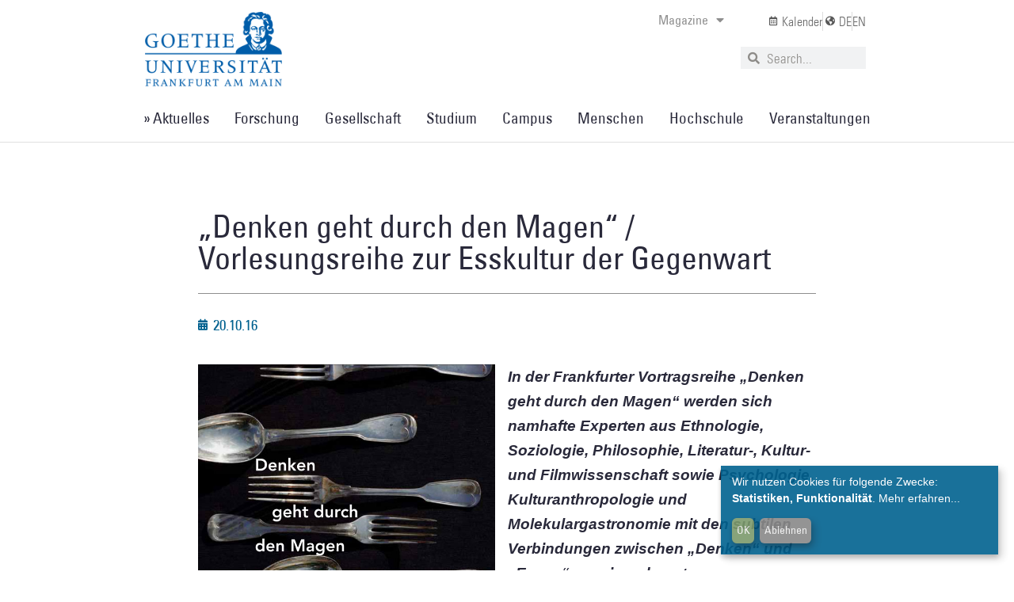

--- FILE ---
content_type: text/html; charset=UTF-8
request_url: https://aktuelles.uni-frankfurt.de/veranstaltungen/denken-geht-durch-den-magen-vorlesungsreihe-zur-esskultur-der-gegenwart/
body_size: 200932
content:
<!doctype html>
<html lang="de">
<head>
<meta charset="UTF-8">
<meta name="viewport" content="width=device-width, initial-scale=1">
<link rel="profile" href="https://gmpg.org/xfn/11">
<meta name='robots' content='index, follow, max-image-preview:large, max-snippet:-1, max-video-preview:-1' />
<style>img:is([sizes="auto" i], [sizes^="auto," i]) { contain-intrinsic-size: 3000px 1500px }</style>
<!-- This site is optimized with the Yoast SEO plugin v26.2 - https://yoast.com/wordpress/plugins/seo/ -->
<title>&quot;Denken geht durch den Magen&quot; / Vorlesungsreihe zur Esskultur der Gegenwart | Aktuelles aus der Goethe-Universität Frankfurt</title>
<link rel="canonical" href="https://aktuelles.uni-frankfurt.de/veranstaltungen/denken-geht-durch-den-magen-vorlesungsreihe-zur-esskultur-der-gegenwart/" />
<meta property="og:locale" content="de_DE" />
<meta property="og:type" content="article" />
<meta property="og:title" content="&quot;Denken geht durch den Magen&quot; / Vorlesungsreihe zur Esskultur der Gegenwart | Aktuelles aus der Goethe-Universität Frankfurt" />
<meta property="og:description" content="In der Frankfurter Vortragsreihe „Denken geht durch den Magen“ werden sich namhafte Experten aus Ethnologie, Soziologie, Philosophie, Literatur-, Kultur- und Filmwissenschaft sowie Psychologie, Kulturanthropologie und Molekulargastronomie mit den subtilen Verbindungen [&hellip;]" />
<meta property="og:url" content="https://aktuelles.uni-frankfurt.de/veranstaltungen/denken-geht-durch-den-magen-vorlesungsreihe-zur-esskultur-der-gegenwart/" />
<meta property="og:site_name" content="Aktuelles aus der Goethe-Universität Frankfurt" />
<meta property="article:published_time" content="2016-10-20T14:32:01+00:00" />
<meta property="article:modified_time" content="2016-10-20T14:36:27+00:00" />
<meta property="og:image" content="https://aktuelles.uni-frankfurt.de/wp-content/uploads/2016/10/blog_reihe_Denken-geht-durch-den-Magen.jpg" />
<meta property="og:image:width" content="650" />
<meta property="og:image:height" content="450" />
<meta property="og:image:type" content="image/jpeg" />
<meta name="author" content="-" />
<meta name="twitter:card" content="summary_large_image" />
<meta name="twitter:label1" content="Verfasst von" />
<meta name="twitter:data1" content="-" />
<meta name="twitter:label2" content="Geschätzte Lesezeit" />
<meta name="twitter:data2" content="3 Minuten" />
<script type="application/ld+json" class="yoast-schema-graph">{"@context":"https://schema.org","@graph":[{"@type":"Article","@id":"https://aktuelles.uni-frankfurt.de/veranstaltungen/denken-geht-durch-den-magen-vorlesungsreihe-zur-esskultur-der-gegenwart/#article","isPartOf":{"@id":"https://aktuelles.uni-frankfurt.de/veranstaltungen/denken-geht-durch-den-magen-vorlesungsreihe-zur-esskultur-der-gegenwart/"},"author":{"name":"-","@id":"https://aktuelles.uni-frankfurt.de/#/schema/person/8e55ea338fb65d1ce87a91565d1f1739"},"headline":"&#8222;Denken geht durch den Magen&#8220; / Vorlesungsreihe zur Esskultur der Gegenwart","datePublished":"2016-10-20T14:32:01+00:00","dateModified":"2016-10-20T14:36:27+00:00","mainEntityOfPage":{"@id":"https://aktuelles.uni-frankfurt.de/veranstaltungen/denken-geht-durch-den-magen-vorlesungsreihe-zur-esskultur-der-gegenwart/"},"wordCount":536,"publisher":{"@id":"https://aktuelles.uni-frankfurt.de/#organization"},"image":{"@id":"https://aktuelles.uni-frankfurt.de/veranstaltungen/denken-geht-durch-den-magen-vorlesungsreihe-zur-esskultur-der-gegenwart/#primaryimage"},"thumbnailUrl":"https://aktuelles.uni-frankfurt.de/wp-content/uploads/2016/10/blog_reihe_Denken-geht-durch-den-Magen.jpg","keywords":["Neuere Philologien"],"articleSection":["Veranstaltungen"],"inLanguage":"de"},{"@type":"WebPage","@id":"https://aktuelles.uni-frankfurt.de/veranstaltungen/denken-geht-durch-den-magen-vorlesungsreihe-zur-esskultur-der-gegenwart/","url":"https://aktuelles.uni-frankfurt.de/veranstaltungen/denken-geht-durch-den-magen-vorlesungsreihe-zur-esskultur-der-gegenwart/","name":"\"Denken geht durch den Magen\" / Vorlesungsreihe zur Esskultur der Gegenwart | Aktuelles aus der Goethe-Universität Frankfurt","isPartOf":{"@id":"https://aktuelles.uni-frankfurt.de/#website"},"primaryImageOfPage":{"@id":"https://aktuelles.uni-frankfurt.de/veranstaltungen/denken-geht-durch-den-magen-vorlesungsreihe-zur-esskultur-der-gegenwart/#primaryimage"},"image":{"@id":"https://aktuelles.uni-frankfurt.de/veranstaltungen/denken-geht-durch-den-magen-vorlesungsreihe-zur-esskultur-der-gegenwart/#primaryimage"},"thumbnailUrl":"https://aktuelles.uni-frankfurt.de/wp-content/uploads/2016/10/blog_reihe_Denken-geht-durch-den-Magen.jpg","datePublished":"2016-10-20T14:32:01+00:00","dateModified":"2016-10-20T14:36:27+00:00","breadcrumb":{"@id":"https://aktuelles.uni-frankfurt.de/veranstaltungen/denken-geht-durch-den-magen-vorlesungsreihe-zur-esskultur-der-gegenwart/#breadcrumb"},"inLanguage":"de","potentialAction":[{"@type":"ReadAction","target":["https://aktuelles.uni-frankfurt.de/veranstaltungen/denken-geht-durch-den-magen-vorlesungsreihe-zur-esskultur-der-gegenwart/"]}]},{"@type":"ImageObject","inLanguage":"de","@id":"https://aktuelles.uni-frankfurt.de/veranstaltungen/denken-geht-durch-den-magen-vorlesungsreihe-zur-esskultur-der-gegenwart/#primaryimage","url":"https://aktuelles.uni-frankfurt.de/wp-content/uploads/2016/10/blog_reihe_Denken-geht-durch-den-Magen.jpg","contentUrl":"https://aktuelles.uni-frankfurt.de/wp-content/uploads/2016/10/blog_reihe_Denken-geht-durch-den-Magen.jpg","width":650,"height":450,"caption":"Ab 1.11. / Interdisziplinäre Vorlesungsreihe zur Esskultur der Gegenwart"},{"@type":"BreadcrumbList","@id":"https://aktuelles.uni-frankfurt.de/veranstaltungen/denken-geht-durch-den-magen-vorlesungsreihe-zur-esskultur-der-gegenwart/#breadcrumb","itemListElement":[{"@type":"ListItem","position":1,"name":"Startseite","item":"https://aktuelles.uni-frankfurt.de/"},{"@type":"ListItem","position":2,"name":"&#8220;Denken geht durch den Magen&#8221; / Vorlesungsreihe zur Esskultur der Gegenwart"}]},{"@type":"WebSite","@id":"https://aktuelles.uni-frankfurt.de/#website","url":"https://aktuelles.uni-frankfurt.de/","name":"Aktuelles aus der Goethe-Universität Frankfurt","description":"Aktuelles aus der Goethe-Universität | Neues aus Forschung, Lehre, Studium","publisher":{"@id":"https://aktuelles.uni-frankfurt.de/#organization"},"potentialAction":[{"@type":"SearchAction","target":{"@type":"EntryPoint","urlTemplate":"https://aktuelles.uni-frankfurt.de/?s={search_term_string}"},"query-input":{"@type":"PropertyValueSpecification","valueRequired":true,"valueName":"search_term_string"}}],"inLanguage":"de"},{"@type":"Organization","@id":"https://aktuelles.uni-frankfurt.de/#organization","name":"Goethe-Universität","url":"https://aktuelles.uni-frankfurt.de/","logo":{"@type":"ImageObject","inLanguage":"de","@id":"https://aktuelles.uni-frankfurt.de/#/schema/logo/image/","url":"https://aktuelles.uni-frankfurt.de/wp-content/uploads/2022/03/800px-Goethe-Logo.png","contentUrl":"https://aktuelles.uni-frankfurt.de/wp-content/uploads/2022/03/800px-Goethe-Logo.png","width":800,"height":436,"caption":"Goethe-Universität"},"image":{"@id":"https://aktuelles.uni-frankfurt.de/#/schema/logo/image/"}},{"@type":"Person","@id":"https://aktuelles.uni-frankfurt.de/#/schema/person/8e55ea338fb65d1ce87a91565d1f1739","name":"-","description":"Dieser Beitrag wurde von der Online-Redaktion veröffentlicht. Wenn der Beitrag von einem Gastautoren verfasst wurde, findet sich dieser Hinweis am Ende des jeweiligen Artikels.","sameAs":["http://aktuelles.uni-frankfurt.de/autoren"],"url":"https://aktuelles.uni-frankfurt.de/author/redaktion/"}]}</script>
<!-- / Yoast SEO plugin. -->
<link rel="alternate" type="application/rss+xml" title="Aktuelles aus der Goethe-Universität Frankfurt &raquo; Feed" href="https://aktuelles.uni-frankfurt.de/feed/" />
<link rel="alternate" type="application/rss+xml" title="Aktuelles aus der Goethe-Universität Frankfurt &raquo; Kommentar-Feed" href="https://aktuelles.uni-frankfurt.de/comments/feed/" />
<link rel="alternate" type="text/calendar" title="Aktuelles aus der Goethe-Universität Frankfurt &raquo; iCal Feed" href="https://aktuelles.uni-frankfurt.de/_events/?ical=1" />
<script>
window._wpemojiSettings = {"baseUrl":"https:\/\/s.w.org\/images\/core\/emoji\/16.0.1\/72x72\/","ext":".png","svgUrl":"https:\/\/s.w.org\/images\/core\/emoji\/16.0.1\/svg\/","svgExt":".svg","source":{"concatemoji":"https:\/\/aktuelles.uni-frankfurt.de\/wp-includes\/js\/wp-emoji-release.min.js?ver=61ec8b0023a809071ebaa582458c3ebc"}};
/*! This file is auto-generated */
!function(s,n){var o,i,e;function c(e){try{var t={supportTests:e,timestamp:(new Date).valueOf()};sessionStorage.setItem(o,JSON.stringify(t))}catch(e){}}function p(e,t,n){e.clearRect(0,0,e.canvas.width,e.canvas.height),e.fillText(t,0,0);var t=new Uint32Array(e.getImageData(0,0,e.canvas.width,e.canvas.height).data),a=(e.clearRect(0,0,e.canvas.width,e.canvas.height),e.fillText(n,0,0),new Uint32Array(e.getImageData(0,0,e.canvas.width,e.canvas.height).data));return t.every(function(e,t){return e===a[t]})}function u(e,t){e.clearRect(0,0,e.canvas.width,e.canvas.height),e.fillText(t,0,0);for(var n=e.getImageData(16,16,1,1),a=0;a<n.data.length;a++)if(0!==n.data[a])return!1;return!0}function f(e,t,n,a){switch(t){case"flag":return n(e,"\ud83c\udff3\ufe0f\u200d\u26a7\ufe0f","\ud83c\udff3\ufe0f\u200b\u26a7\ufe0f")?!1:!n(e,"\ud83c\udde8\ud83c\uddf6","\ud83c\udde8\u200b\ud83c\uddf6")&&!n(e,"\ud83c\udff4\udb40\udc67\udb40\udc62\udb40\udc65\udb40\udc6e\udb40\udc67\udb40\udc7f","\ud83c\udff4\u200b\udb40\udc67\u200b\udb40\udc62\u200b\udb40\udc65\u200b\udb40\udc6e\u200b\udb40\udc67\u200b\udb40\udc7f");case"emoji":return!a(e,"\ud83e\udedf")}return!1}function g(e,t,n,a){var r="undefined"!=typeof WorkerGlobalScope&&self instanceof WorkerGlobalScope?new OffscreenCanvas(300,150):s.createElement("canvas"),o=r.getContext("2d",{willReadFrequently:!0}),i=(o.textBaseline="top",o.font="600 32px Arial",{});return e.forEach(function(e){i[e]=t(o,e,n,a)}),i}function t(e){var t=s.createElement("script");t.src=e,t.defer=!0,s.head.appendChild(t)}"undefined"!=typeof Promise&&(o="wpEmojiSettingsSupports",i=["flag","emoji"],n.supports={everything:!0,everythingExceptFlag:!0},e=new Promise(function(e){s.addEventListener("DOMContentLoaded",e,{once:!0})}),new Promise(function(t){var n=function(){try{var e=JSON.parse(sessionStorage.getItem(o));if("object"==typeof e&&"number"==typeof e.timestamp&&(new Date).valueOf()<e.timestamp+604800&&"object"==typeof e.supportTests)return e.supportTests}catch(e){}return null}();if(!n){if("undefined"!=typeof Worker&&"undefined"!=typeof OffscreenCanvas&&"undefined"!=typeof URL&&URL.createObjectURL&&"undefined"!=typeof Blob)try{var e="postMessage("+g.toString()+"("+[JSON.stringify(i),f.toString(),p.toString(),u.toString()].join(",")+"));",a=new Blob([e],{type:"text/javascript"}),r=new Worker(URL.createObjectURL(a),{name:"wpTestEmojiSupports"});return void(r.onmessage=function(e){c(n=e.data),r.terminate(),t(n)})}catch(e){}c(n=g(i,f,p,u))}t(n)}).then(function(e){for(var t in e)n.supports[t]=e[t],n.supports.everything=n.supports.everything&&n.supports[t],"flag"!==t&&(n.supports.everythingExceptFlag=n.supports.everythingExceptFlag&&n.supports[t]);n.supports.everythingExceptFlag=n.supports.everythingExceptFlag&&!n.supports.flag,n.DOMReady=!1,n.readyCallback=function(){n.DOMReady=!0}}).then(function(){return e}).then(function(){var e;n.supports.everything||(n.readyCallback(),(e=n.source||{}).concatemoji?t(e.concatemoji):e.wpemoji&&e.twemoji&&(t(e.twemoji),t(e.wpemoji)))}))}((window,document),window._wpemojiSettings);
</script>
<!-- <link rel='stylesheet' id='tribe-events-pro-mini-calendar-block-styles-css' href='https://aktuelles.uni-frankfurt.de/wp-content/plugins/events-calendar-pro/build/css/tribe-events-pro-mini-calendar-block.css?ver=7.7.9' media='all' /> -->
<link rel="stylesheet" type="text/css" href="//aktuelles.uni-frankfurt.de/wp-content/cache/wpfc-minified/18xjjv7/4lbmd.css" media="all"/>
<style id='wp-emoji-styles-inline-css'>
img.wp-smiley, img.emoji {
display: inline !important;
border: none !important;
box-shadow: none !important;
height: 1em !important;
width: 1em !important;
margin: 0 0.07em !important;
vertical-align: -0.1em !important;
background: none !important;
padding: 0 !important;
}
</style>
<!-- <link rel='stylesheet' id='wp-block-library-css' href='https://aktuelles.uni-frankfurt.de/wp-includes/css/dist/block-library/style.min.css?ver=61ec8b0023a809071ebaa582458c3ebc' media='all' /> -->
<link rel="stylesheet" type="text/css" href="//aktuelles.uni-frankfurt.de/wp-content/cache/wpfc-minified/djkg1u0o/4lbmd.css" media="all"/>
<style id='global-styles-inline-css'>
:root{--wp--preset--aspect-ratio--square: 1;--wp--preset--aspect-ratio--4-3: 4/3;--wp--preset--aspect-ratio--3-4: 3/4;--wp--preset--aspect-ratio--3-2: 3/2;--wp--preset--aspect-ratio--2-3: 2/3;--wp--preset--aspect-ratio--16-9: 16/9;--wp--preset--aspect-ratio--9-16: 9/16;--wp--preset--color--black: #000000;--wp--preset--color--cyan-bluish-gray: #abb8c3;--wp--preset--color--white: #ffffff;--wp--preset--color--pale-pink: #f78da7;--wp--preset--color--vivid-red: #cf2e2e;--wp--preset--color--luminous-vivid-orange: #ff6900;--wp--preset--color--luminous-vivid-amber: #fcb900;--wp--preset--color--light-green-cyan: #7bdcb5;--wp--preset--color--vivid-green-cyan: #00d084;--wp--preset--color--pale-cyan-blue: #8ed1fc;--wp--preset--color--vivid-cyan-blue: #0693e3;--wp--preset--color--vivid-purple: #9b51e0;--wp--preset--gradient--vivid-cyan-blue-to-vivid-purple: linear-gradient(135deg,rgba(6,147,227,1) 0%,rgb(155,81,224) 100%);--wp--preset--gradient--light-green-cyan-to-vivid-green-cyan: linear-gradient(135deg,rgb(122,220,180) 0%,rgb(0,208,130) 100%);--wp--preset--gradient--luminous-vivid-amber-to-luminous-vivid-orange: linear-gradient(135deg,rgba(252,185,0,1) 0%,rgba(255,105,0,1) 100%);--wp--preset--gradient--luminous-vivid-orange-to-vivid-red: linear-gradient(135deg,rgba(255,105,0,1) 0%,rgb(207,46,46) 100%);--wp--preset--gradient--very-light-gray-to-cyan-bluish-gray: linear-gradient(135deg,rgb(238,238,238) 0%,rgb(169,184,195) 100%);--wp--preset--gradient--cool-to-warm-spectrum: linear-gradient(135deg,rgb(74,234,220) 0%,rgb(151,120,209) 20%,rgb(207,42,186) 40%,rgb(238,44,130) 60%,rgb(251,105,98) 80%,rgb(254,248,76) 100%);--wp--preset--gradient--blush-light-purple: linear-gradient(135deg,rgb(255,206,236) 0%,rgb(152,150,240) 100%);--wp--preset--gradient--blush-bordeaux: linear-gradient(135deg,rgb(254,205,165) 0%,rgb(254,45,45) 50%,rgb(107,0,62) 100%);--wp--preset--gradient--luminous-dusk: linear-gradient(135deg,rgb(255,203,112) 0%,rgb(199,81,192) 50%,rgb(65,88,208) 100%);--wp--preset--gradient--pale-ocean: linear-gradient(135deg,rgb(255,245,203) 0%,rgb(182,227,212) 50%,rgb(51,167,181) 100%);--wp--preset--gradient--electric-grass: linear-gradient(135deg,rgb(202,248,128) 0%,rgb(113,206,126) 100%);--wp--preset--gradient--midnight: linear-gradient(135deg,rgb(2,3,129) 0%,rgb(40,116,252) 100%);--wp--preset--font-size--small: 13px;--wp--preset--font-size--medium: 20px;--wp--preset--font-size--large: 36px;--wp--preset--font-size--x-large: 42px;--wp--preset--spacing--20: 0.44rem;--wp--preset--spacing--30: 0.67rem;--wp--preset--spacing--40: 1rem;--wp--preset--spacing--50: 1.5rem;--wp--preset--spacing--60: 2.25rem;--wp--preset--spacing--70: 3.38rem;--wp--preset--spacing--80: 5.06rem;--wp--preset--shadow--natural: 6px 6px 9px rgba(0, 0, 0, 0.2);--wp--preset--shadow--deep: 12px 12px 50px rgba(0, 0, 0, 0.4);--wp--preset--shadow--sharp: 6px 6px 0px rgba(0, 0, 0, 0.2);--wp--preset--shadow--outlined: 6px 6px 0px -3px rgba(255, 255, 255, 1), 6px 6px rgba(0, 0, 0, 1);--wp--preset--shadow--crisp: 6px 6px 0px rgba(0, 0, 0, 1);}:root { --wp--style--global--content-size: 800px;--wp--style--global--wide-size: 1200px; }:where(body) { margin: 0; }.wp-site-blocks > .alignleft { float: left; margin-right: 2em; }.wp-site-blocks > .alignright { float: right; margin-left: 2em; }.wp-site-blocks > .aligncenter { justify-content: center; margin-left: auto; margin-right: auto; }:where(.wp-site-blocks) > * { margin-block-start: 24px; margin-block-end: 0; }:where(.wp-site-blocks) > :first-child { margin-block-start: 0; }:where(.wp-site-blocks) > :last-child { margin-block-end: 0; }:root { --wp--style--block-gap: 24px; }:root :where(.is-layout-flow) > :first-child{margin-block-start: 0;}:root :where(.is-layout-flow) > :last-child{margin-block-end: 0;}:root :where(.is-layout-flow) > *{margin-block-start: 24px;margin-block-end: 0;}:root :where(.is-layout-constrained) > :first-child{margin-block-start: 0;}:root :where(.is-layout-constrained) > :last-child{margin-block-end: 0;}:root :where(.is-layout-constrained) > *{margin-block-start: 24px;margin-block-end: 0;}:root :where(.is-layout-flex){gap: 24px;}:root :where(.is-layout-grid){gap: 24px;}.is-layout-flow > .alignleft{float: left;margin-inline-start: 0;margin-inline-end: 2em;}.is-layout-flow > .alignright{float: right;margin-inline-start: 2em;margin-inline-end: 0;}.is-layout-flow > .aligncenter{margin-left: auto !important;margin-right: auto !important;}.is-layout-constrained > .alignleft{float: left;margin-inline-start: 0;margin-inline-end: 2em;}.is-layout-constrained > .alignright{float: right;margin-inline-start: 2em;margin-inline-end: 0;}.is-layout-constrained > .aligncenter{margin-left: auto !important;margin-right: auto !important;}.is-layout-constrained > :where(:not(.alignleft):not(.alignright):not(.alignfull)){max-width: var(--wp--style--global--content-size);margin-left: auto !important;margin-right: auto !important;}.is-layout-constrained > .alignwide{max-width: var(--wp--style--global--wide-size);}body .is-layout-flex{display: flex;}.is-layout-flex{flex-wrap: wrap;align-items: center;}.is-layout-flex > :is(*, div){margin: 0;}body .is-layout-grid{display: grid;}.is-layout-grid > :is(*, div){margin: 0;}body{padding-top: 0px;padding-right: 0px;padding-bottom: 0px;padding-left: 0px;}a:where(:not(.wp-element-button)){text-decoration: underline;}:root :where(.wp-element-button, .wp-block-button__link){background-color: #32373c;border-width: 0;color: #fff;font-family: inherit;font-size: inherit;line-height: inherit;padding: calc(0.667em + 2px) calc(1.333em + 2px);text-decoration: none;}.has-black-color{color: var(--wp--preset--color--black) !important;}.has-cyan-bluish-gray-color{color: var(--wp--preset--color--cyan-bluish-gray) !important;}.has-white-color{color: var(--wp--preset--color--white) !important;}.has-pale-pink-color{color: var(--wp--preset--color--pale-pink) !important;}.has-vivid-red-color{color: var(--wp--preset--color--vivid-red) !important;}.has-luminous-vivid-orange-color{color: var(--wp--preset--color--luminous-vivid-orange) !important;}.has-luminous-vivid-amber-color{color: var(--wp--preset--color--luminous-vivid-amber) !important;}.has-light-green-cyan-color{color: var(--wp--preset--color--light-green-cyan) !important;}.has-vivid-green-cyan-color{color: var(--wp--preset--color--vivid-green-cyan) !important;}.has-pale-cyan-blue-color{color: var(--wp--preset--color--pale-cyan-blue) !important;}.has-vivid-cyan-blue-color{color: var(--wp--preset--color--vivid-cyan-blue) !important;}.has-vivid-purple-color{color: var(--wp--preset--color--vivid-purple) !important;}.has-black-background-color{background-color: var(--wp--preset--color--black) !important;}.has-cyan-bluish-gray-background-color{background-color: var(--wp--preset--color--cyan-bluish-gray) !important;}.has-white-background-color{background-color: var(--wp--preset--color--white) !important;}.has-pale-pink-background-color{background-color: var(--wp--preset--color--pale-pink) !important;}.has-vivid-red-background-color{background-color: var(--wp--preset--color--vivid-red) !important;}.has-luminous-vivid-orange-background-color{background-color: var(--wp--preset--color--luminous-vivid-orange) !important;}.has-luminous-vivid-amber-background-color{background-color: var(--wp--preset--color--luminous-vivid-amber) !important;}.has-light-green-cyan-background-color{background-color: var(--wp--preset--color--light-green-cyan) !important;}.has-vivid-green-cyan-background-color{background-color: var(--wp--preset--color--vivid-green-cyan) !important;}.has-pale-cyan-blue-background-color{background-color: var(--wp--preset--color--pale-cyan-blue) !important;}.has-vivid-cyan-blue-background-color{background-color: var(--wp--preset--color--vivid-cyan-blue) !important;}.has-vivid-purple-background-color{background-color: var(--wp--preset--color--vivid-purple) !important;}.has-black-border-color{border-color: var(--wp--preset--color--black) !important;}.has-cyan-bluish-gray-border-color{border-color: var(--wp--preset--color--cyan-bluish-gray) !important;}.has-white-border-color{border-color: var(--wp--preset--color--white) !important;}.has-pale-pink-border-color{border-color: var(--wp--preset--color--pale-pink) !important;}.has-vivid-red-border-color{border-color: var(--wp--preset--color--vivid-red) !important;}.has-luminous-vivid-orange-border-color{border-color: var(--wp--preset--color--luminous-vivid-orange) !important;}.has-luminous-vivid-amber-border-color{border-color: var(--wp--preset--color--luminous-vivid-amber) !important;}.has-light-green-cyan-border-color{border-color: var(--wp--preset--color--light-green-cyan) !important;}.has-vivid-green-cyan-border-color{border-color: var(--wp--preset--color--vivid-green-cyan) !important;}.has-pale-cyan-blue-border-color{border-color: var(--wp--preset--color--pale-cyan-blue) !important;}.has-vivid-cyan-blue-border-color{border-color: var(--wp--preset--color--vivid-cyan-blue) !important;}.has-vivid-purple-border-color{border-color: var(--wp--preset--color--vivid-purple) !important;}.has-vivid-cyan-blue-to-vivid-purple-gradient-background{background: var(--wp--preset--gradient--vivid-cyan-blue-to-vivid-purple) !important;}.has-light-green-cyan-to-vivid-green-cyan-gradient-background{background: var(--wp--preset--gradient--light-green-cyan-to-vivid-green-cyan) !important;}.has-luminous-vivid-amber-to-luminous-vivid-orange-gradient-background{background: var(--wp--preset--gradient--luminous-vivid-amber-to-luminous-vivid-orange) !important;}.has-luminous-vivid-orange-to-vivid-red-gradient-background{background: var(--wp--preset--gradient--luminous-vivid-orange-to-vivid-red) !important;}.has-very-light-gray-to-cyan-bluish-gray-gradient-background{background: var(--wp--preset--gradient--very-light-gray-to-cyan-bluish-gray) !important;}.has-cool-to-warm-spectrum-gradient-background{background: var(--wp--preset--gradient--cool-to-warm-spectrum) !important;}.has-blush-light-purple-gradient-background{background: var(--wp--preset--gradient--blush-light-purple) !important;}.has-blush-bordeaux-gradient-background{background: var(--wp--preset--gradient--blush-bordeaux) !important;}.has-luminous-dusk-gradient-background{background: var(--wp--preset--gradient--luminous-dusk) !important;}.has-pale-ocean-gradient-background{background: var(--wp--preset--gradient--pale-ocean) !important;}.has-electric-grass-gradient-background{background: var(--wp--preset--gradient--electric-grass) !important;}.has-midnight-gradient-background{background: var(--wp--preset--gradient--midnight) !important;}.has-small-font-size{font-size: var(--wp--preset--font-size--small) !important;}.has-medium-font-size{font-size: var(--wp--preset--font-size--medium) !important;}.has-large-font-size{font-size: var(--wp--preset--font-size--large) !important;}.has-x-large-font-size{font-size: var(--wp--preset--font-size--x-large) !important;}
:root :where(.wp-block-pullquote){font-size: 1.5em;line-height: 1.6;}
</style>
<!-- <link rel='stylesheet' id='secure-copy-content-protection-public-css' href='https://aktuelles.uni-frankfurt.de/wp-content/plugins/secure-copy-content-protection/public/css/secure-copy-content-protection-public.css?ver=4.8.4' media='all' /> -->
<!-- <link rel='stylesheet' id='tribe-events-v2-single-skeleton-css' href='https://aktuelles.uni-frankfurt.de/wp-content/plugins/the-events-calendar/build/css/tribe-events-single-skeleton.css?ver=6.15.9' media='all' /> -->
<!-- <link rel='stylesheet' id='tribe-events-v2-single-skeleton-full-css' href='https://aktuelles.uni-frankfurt.de/wp-content/plugins/the-events-calendar/build/css/tribe-events-single-full.css?ver=6.15.9' media='all' /> -->
<!-- <link rel='stylesheet' id='tec-events-elementor-widgets-base-styles-css' href='https://aktuelles.uni-frankfurt.de/wp-content/plugins/the-events-calendar/build/css/integrations/plugins/elementor/widgets/widget-base.css?ver=6.15.9' media='all' /> -->
<!-- <link rel='stylesheet' id='trp-language-switcher-style-css' href='https://aktuelles.uni-frankfurt.de/wp-content/plugins/translatepress-multilingual/assets/css/trp-language-switcher.css?ver=3.0.1' media='all' /> -->
<!-- <link rel='stylesheet' id='hello-elementor-css' href='https://aktuelles.uni-frankfurt.de/wp-content/themes/hello-elementor/assets/css/reset.css?ver=3.4.4' media='all' /> -->
<!-- <link rel='stylesheet' id='hello-elementor-theme-style-css' href='https://aktuelles.uni-frankfurt.de/wp-content/themes/hello-elementor/assets/css/theme.css?ver=3.4.4' media='all' /> -->
<!-- <link rel='stylesheet' id='hello-elementor-header-footer-css' href='https://aktuelles.uni-frankfurt.de/wp-content/themes/hello-elementor/assets/css/header-footer.css?ver=3.4.4' media='all' /> -->
<!-- <link rel='stylesheet' id='elementor-frontend-css' href='https://aktuelles.uni-frankfurt.de/wp-content/plugins/elementor/assets/css/frontend.min.css?ver=3.32.5' media='all' /> -->
<link rel="stylesheet" type="text/css" href="//aktuelles.uni-frankfurt.de/wp-content/cache/wpfc-minified/ml9yuxw4/4lbmd.css" media="all"/>
<style id='elementor-frontend-inline-css'>
@-webkit-keyframes ha_fadeIn{0%{opacity:0}to{opacity:1}}@keyframes ha_fadeIn{0%{opacity:0}to{opacity:1}}@-webkit-keyframes ha_zoomIn{0%{opacity:0;-webkit-transform:scale3d(.3,.3,.3);transform:scale3d(.3,.3,.3)}50%{opacity:1}}@keyframes ha_zoomIn{0%{opacity:0;-webkit-transform:scale3d(.3,.3,.3);transform:scale3d(.3,.3,.3)}50%{opacity:1}}@-webkit-keyframes ha_rollIn{0%{opacity:0;-webkit-transform:translate3d(-100%,0,0) rotate3d(0,0,1,-120deg);transform:translate3d(-100%,0,0) rotate3d(0,0,1,-120deg)}to{opacity:1}}@keyframes ha_rollIn{0%{opacity:0;-webkit-transform:translate3d(-100%,0,0) rotate3d(0,0,1,-120deg);transform:translate3d(-100%,0,0) rotate3d(0,0,1,-120deg)}to{opacity:1}}@-webkit-keyframes ha_bounce{0%,20%,53%,to{-webkit-animation-timing-function:cubic-bezier(.215,.61,.355,1);animation-timing-function:cubic-bezier(.215,.61,.355,1)}40%,43%{-webkit-transform:translate3d(0,-30px,0) scaleY(1.1);transform:translate3d(0,-30px,0) scaleY(1.1);-webkit-animation-timing-function:cubic-bezier(.755,.05,.855,.06);animation-timing-function:cubic-bezier(.755,.05,.855,.06)}70%{-webkit-transform:translate3d(0,-15px,0) scaleY(1.05);transform:translate3d(0,-15px,0) scaleY(1.05);-webkit-animation-timing-function:cubic-bezier(.755,.05,.855,.06);animation-timing-function:cubic-bezier(.755,.05,.855,.06)}80%{-webkit-transition-timing-function:cubic-bezier(.215,.61,.355,1);transition-timing-function:cubic-bezier(.215,.61,.355,1);-webkit-transform:translate3d(0,0,0) scaleY(.95);transform:translate3d(0,0,0) scaleY(.95)}90%{-webkit-transform:translate3d(0,-4px,0) scaleY(1.02);transform:translate3d(0,-4px,0) scaleY(1.02)}}@keyframes ha_bounce{0%,20%,53%,to{-webkit-animation-timing-function:cubic-bezier(.215,.61,.355,1);animation-timing-function:cubic-bezier(.215,.61,.355,1)}40%,43%{-webkit-transform:translate3d(0,-30px,0) scaleY(1.1);transform:translate3d(0,-30px,0) scaleY(1.1);-webkit-animation-timing-function:cubic-bezier(.755,.05,.855,.06);animation-timing-function:cubic-bezier(.755,.05,.855,.06)}70%{-webkit-transform:translate3d(0,-15px,0) scaleY(1.05);transform:translate3d(0,-15px,0) scaleY(1.05);-webkit-animation-timing-function:cubic-bezier(.755,.05,.855,.06);animation-timing-function:cubic-bezier(.755,.05,.855,.06)}80%{-webkit-transition-timing-function:cubic-bezier(.215,.61,.355,1);transition-timing-function:cubic-bezier(.215,.61,.355,1);-webkit-transform:translate3d(0,0,0) scaleY(.95);transform:translate3d(0,0,0) scaleY(.95)}90%{-webkit-transform:translate3d(0,-4px,0) scaleY(1.02);transform:translate3d(0,-4px,0) scaleY(1.02)}}@-webkit-keyframes ha_bounceIn{0%,20%,40%,60%,80%,to{-webkit-animation-timing-function:cubic-bezier(.215,.61,.355,1);animation-timing-function:cubic-bezier(.215,.61,.355,1)}0%{opacity:0;-webkit-transform:scale3d(.3,.3,.3);transform:scale3d(.3,.3,.3)}20%{-webkit-transform:scale3d(1.1,1.1,1.1);transform:scale3d(1.1,1.1,1.1)}40%{-webkit-transform:scale3d(.9,.9,.9);transform:scale3d(.9,.9,.9)}60%{opacity:1;-webkit-transform:scale3d(1.03,1.03,1.03);transform:scale3d(1.03,1.03,1.03)}80%{-webkit-transform:scale3d(.97,.97,.97);transform:scale3d(.97,.97,.97)}to{opacity:1}}@keyframes ha_bounceIn{0%,20%,40%,60%,80%,to{-webkit-animation-timing-function:cubic-bezier(.215,.61,.355,1);animation-timing-function:cubic-bezier(.215,.61,.355,1)}0%{opacity:0;-webkit-transform:scale3d(.3,.3,.3);transform:scale3d(.3,.3,.3)}20%{-webkit-transform:scale3d(1.1,1.1,1.1);transform:scale3d(1.1,1.1,1.1)}40%{-webkit-transform:scale3d(.9,.9,.9);transform:scale3d(.9,.9,.9)}60%{opacity:1;-webkit-transform:scale3d(1.03,1.03,1.03);transform:scale3d(1.03,1.03,1.03)}80%{-webkit-transform:scale3d(.97,.97,.97);transform:scale3d(.97,.97,.97)}to{opacity:1}}@-webkit-keyframes ha_flipInX{0%{opacity:0;-webkit-transform:perspective(400px) rotate3d(1,0,0,90deg);transform:perspective(400px) rotate3d(1,0,0,90deg);-webkit-animation-timing-function:ease-in;animation-timing-function:ease-in}40%{-webkit-transform:perspective(400px) rotate3d(1,0,0,-20deg);transform:perspective(400px) rotate3d(1,0,0,-20deg);-webkit-animation-timing-function:ease-in;animation-timing-function:ease-in}60%{opacity:1;-webkit-transform:perspective(400px) rotate3d(1,0,0,10deg);transform:perspective(400px) rotate3d(1,0,0,10deg)}80%{-webkit-transform:perspective(400px) rotate3d(1,0,0,-5deg);transform:perspective(400px) rotate3d(1,0,0,-5deg)}}@keyframes ha_flipInX{0%{opacity:0;-webkit-transform:perspective(400px) rotate3d(1,0,0,90deg);transform:perspective(400px) rotate3d(1,0,0,90deg);-webkit-animation-timing-function:ease-in;animation-timing-function:ease-in}40%{-webkit-transform:perspective(400px) rotate3d(1,0,0,-20deg);transform:perspective(400px) rotate3d(1,0,0,-20deg);-webkit-animation-timing-function:ease-in;animation-timing-function:ease-in}60%{opacity:1;-webkit-transform:perspective(400px) rotate3d(1,0,0,10deg);transform:perspective(400px) rotate3d(1,0,0,10deg)}80%{-webkit-transform:perspective(400px) rotate3d(1,0,0,-5deg);transform:perspective(400px) rotate3d(1,0,0,-5deg)}}@-webkit-keyframes ha_flipInY{0%{opacity:0;-webkit-transform:perspective(400px) rotate3d(0,1,0,90deg);transform:perspective(400px) rotate3d(0,1,0,90deg);-webkit-animation-timing-function:ease-in;animation-timing-function:ease-in}40%{-webkit-transform:perspective(400px) rotate3d(0,1,0,-20deg);transform:perspective(400px) rotate3d(0,1,0,-20deg);-webkit-animation-timing-function:ease-in;animation-timing-function:ease-in}60%{opacity:1;-webkit-transform:perspective(400px) rotate3d(0,1,0,10deg);transform:perspective(400px) rotate3d(0,1,0,10deg)}80%{-webkit-transform:perspective(400px) rotate3d(0,1,0,-5deg);transform:perspective(400px) rotate3d(0,1,0,-5deg)}}@keyframes ha_flipInY{0%{opacity:0;-webkit-transform:perspective(400px) rotate3d(0,1,0,90deg);transform:perspective(400px) rotate3d(0,1,0,90deg);-webkit-animation-timing-function:ease-in;animation-timing-function:ease-in}40%{-webkit-transform:perspective(400px) rotate3d(0,1,0,-20deg);transform:perspective(400px) rotate3d(0,1,0,-20deg);-webkit-animation-timing-function:ease-in;animation-timing-function:ease-in}60%{opacity:1;-webkit-transform:perspective(400px) rotate3d(0,1,0,10deg);transform:perspective(400px) rotate3d(0,1,0,10deg)}80%{-webkit-transform:perspective(400px) rotate3d(0,1,0,-5deg);transform:perspective(400px) rotate3d(0,1,0,-5deg)}}@-webkit-keyframes ha_swing{20%{-webkit-transform:rotate3d(0,0,1,15deg);transform:rotate3d(0,0,1,15deg)}40%{-webkit-transform:rotate3d(0,0,1,-10deg);transform:rotate3d(0,0,1,-10deg)}60%{-webkit-transform:rotate3d(0,0,1,5deg);transform:rotate3d(0,0,1,5deg)}80%{-webkit-transform:rotate3d(0,0,1,-5deg);transform:rotate3d(0,0,1,-5deg)}}@keyframes ha_swing{20%{-webkit-transform:rotate3d(0,0,1,15deg);transform:rotate3d(0,0,1,15deg)}40%{-webkit-transform:rotate3d(0,0,1,-10deg);transform:rotate3d(0,0,1,-10deg)}60%{-webkit-transform:rotate3d(0,0,1,5deg);transform:rotate3d(0,0,1,5deg)}80%{-webkit-transform:rotate3d(0,0,1,-5deg);transform:rotate3d(0,0,1,-5deg)}}@-webkit-keyframes ha_slideInDown{0%{visibility:visible;-webkit-transform:translate3d(0,-100%,0);transform:translate3d(0,-100%,0)}}@keyframes ha_slideInDown{0%{visibility:visible;-webkit-transform:translate3d(0,-100%,0);transform:translate3d(0,-100%,0)}}@-webkit-keyframes ha_slideInUp{0%{visibility:visible;-webkit-transform:translate3d(0,100%,0);transform:translate3d(0,100%,0)}}@keyframes ha_slideInUp{0%{visibility:visible;-webkit-transform:translate3d(0,100%,0);transform:translate3d(0,100%,0)}}@-webkit-keyframes ha_slideInLeft{0%{visibility:visible;-webkit-transform:translate3d(-100%,0,0);transform:translate3d(-100%,0,0)}}@keyframes ha_slideInLeft{0%{visibility:visible;-webkit-transform:translate3d(-100%,0,0);transform:translate3d(-100%,0,0)}}@-webkit-keyframes ha_slideInRight{0%{visibility:visible;-webkit-transform:translate3d(100%,0,0);transform:translate3d(100%,0,0)}}@keyframes ha_slideInRight{0%{visibility:visible;-webkit-transform:translate3d(100%,0,0);transform:translate3d(100%,0,0)}}.ha_fadeIn{-webkit-animation-name:ha_fadeIn;animation-name:ha_fadeIn}.ha_zoomIn{-webkit-animation-name:ha_zoomIn;animation-name:ha_zoomIn}.ha_rollIn{-webkit-animation-name:ha_rollIn;animation-name:ha_rollIn}.ha_bounce{-webkit-transform-origin:center bottom;-ms-transform-origin:center bottom;transform-origin:center bottom;-webkit-animation-name:ha_bounce;animation-name:ha_bounce}.ha_bounceIn{-webkit-animation-name:ha_bounceIn;animation-name:ha_bounceIn;-webkit-animation-duration:.75s;-webkit-animation-duration:calc(var(--animate-duration)*.75);animation-duration:.75s;animation-duration:calc(var(--animate-duration)*.75)}.ha_flipInX,.ha_flipInY{-webkit-animation-name:ha_flipInX;animation-name:ha_flipInX;-webkit-backface-visibility:visible!important;backface-visibility:visible!important}.ha_flipInY{-webkit-animation-name:ha_flipInY;animation-name:ha_flipInY}.ha_swing{-webkit-transform-origin:top center;-ms-transform-origin:top center;transform-origin:top center;-webkit-animation-name:ha_swing;animation-name:ha_swing}.ha_slideInDown{-webkit-animation-name:ha_slideInDown;animation-name:ha_slideInDown}.ha_slideInUp{-webkit-animation-name:ha_slideInUp;animation-name:ha_slideInUp}.ha_slideInLeft{-webkit-animation-name:ha_slideInLeft;animation-name:ha_slideInLeft}.ha_slideInRight{-webkit-animation-name:ha_slideInRight;animation-name:ha_slideInRight}.ha-css-transform-yes{-webkit-transition-duration:var(--ha-tfx-transition-duration, .2s);transition-duration:var(--ha-tfx-transition-duration, .2s);-webkit-transition-property:-webkit-transform;transition-property:transform;transition-property:transform,-webkit-transform;-webkit-transform:translate(var(--ha-tfx-translate-x, 0),var(--ha-tfx-translate-y, 0)) scale(var(--ha-tfx-scale-x, 1),var(--ha-tfx-scale-y, 1)) skew(var(--ha-tfx-skew-x, 0),var(--ha-tfx-skew-y, 0)) rotateX(var(--ha-tfx-rotate-x, 0)) rotateY(var(--ha-tfx-rotate-y, 0)) rotateZ(var(--ha-tfx-rotate-z, 0));transform:translate(var(--ha-tfx-translate-x, 0),var(--ha-tfx-translate-y, 0)) scale(var(--ha-tfx-scale-x, 1),var(--ha-tfx-scale-y, 1)) skew(var(--ha-tfx-skew-x, 0),var(--ha-tfx-skew-y, 0)) rotateX(var(--ha-tfx-rotate-x, 0)) rotateY(var(--ha-tfx-rotate-y, 0)) rotateZ(var(--ha-tfx-rotate-z, 0))}.ha-css-transform-yes:hover{-webkit-transform:translate(var(--ha-tfx-translate-x-hover, var(--ha-tfx-translate-x, 0)),var(--ha-tfx-translate-y-hover, var(--ha-tfx-translate-y, 0))) scale(var(--ha-tfx-scale-x-hover, var(--ha-tfx-scale-x, 1)),var(--ha-tfx-scale-y-hover, var(--ha-tfx-scale-y, 1))) skew(var(--ha-tfx-skew-x-hover, var(--ha-tfx-skew-x, 0)),var(--ha-tfx-skew-y-hover, var(--ha-tfx-skew-y, 0))) rotateX(var(--ha-tfx-rotate-x-hover, var(--ha-tfx-rotate-x, 0))) rotateY(var(--ha-tfx-rotate-y-hover, var(--ha-tfx-rotate-y, 0))) rotateZ(var(--ha-tfx-rotate-z-hover, var(--ha-tfx-rotate-z, 0)));transform:translate(var(--ha-tfx-translate-x-hover, var(--ha-tfx-translate-x, 0)),var(--ha-tfx-translate-y-hover, var(--ha-tfx-translate-y, 0))) scale(var(--ha-tfx-scale-x-hover, var(--ha-tfx-scale-x, 1)),var(--ha-tfx-scale-y-hover, var(--ha-tfx-scale-y, 1))) skew(var(--ha-tfx-skew-x-hover, var(--ha-tfx-skew-x, 0)),var(--ha-tfx-skew-y-hover, var(--ha-tfx-skew-y, 0))) rotateX(var(--ha-tfx-rotate-x-hover, var(--ha-tfx-rotate-x, 0))) rotateY(var(--ha-tfx-rotate-y-hover, var(--ha-tfx-rotate-y, 0))) rotateZ(var(--ha-tfx-rotate-z-hover, var(--ha-tfx-rotate-z, 0)))}.happy-addon>.elementor-widget-container{word-wrap:break-word;overflow-wrap:break-word}.happy-addon>.elementor-widget-container,.happy-addon>.elementor-widget-container *{-webkit-box-sizing:border-box;box-sizing:border-box}.happy-addon:not(:has(.elementor-widget-container)),.happy-addon:not(:has(.elementor-widget-container)) *{-webkit-box-sizing:border-box;box-sizing:border-box;word-wrap:break-word;overflow-wrap:break-word}.happy-addon p:empty{display:none}.happy-addon .elementor-inline-editing{min-height:auto!important}.happy-addon-pro img{max-width:100%;height:auto;-o-object-fit:cover;object-fit:cover}.ha-screen-reader-text{position:absolute;overflow:hidden;clip:rect(1px,1px,1px,1px);margin:-1px;padding:0;width:1px;height:1px;border:0;word-wrap:normal!important;-webkit-clip-path:inset(50%);clip-path:inset(50%)}.ha-has-bg-overlay>.elementor-widget-container{position:relative;z-index:1}.ha-has-bg-overlay>.elementor-widget-container:before{position:absolute;top:0;left:0;z-index:-1;width:100%;height:100%;content:""}.ha-has-bg-overlay:not(:has(.elementor-widget-container)){position:relative;z-index:1}.ha-has-bg-overlay:not(:has(.elementor-widget-container)):before{position:absolute;top:0;left:0;z-index:-1;width:100%;height:100%;content:""}.ha-popup--is-enabled .ha-js-popup,.ha-popup--is-enabled .ha-js-popup img{cursor:-webkit-zoom-in!important;cursor:zoom-in!important}.mfp-wrap .mfp-arrow,.mfp-wrap .mfp-close{background-color:transparent}.mfp-wrap .mfp-arrow:focus,.mfp-wrap .mfp-close:focus{outline-width:thin}.ha-advanced-tooltip-enable{position:relative;cursor:pointer;--ha-tooltip-arrow-color:black;--ha-tooltip-arrow-distance:0}.ha-advanced-tooltip-enable .ha-advanced-tooltip-content{position:absolute;z-index:999;display:none;padding:5px 0;width:120px;height:auto;border-radius:6px;background-color:#000;color:#fff;text-align:center;opacity:0}.ha-advanced-tooltip-enable .ha-advanced-tooltip-content::after{position:absolute;border-width:5px;border-style:solid;content:""}.ha-advanced-tooltip-enable .ha-advanced-tooltip-content.no-arrow::after{visibility:hidden}.ha-advanced-tooltip-enable .ha-advanced-tooltip-content.show{display:inline-block;opacity:1}.ha-advanced-tooltip-enable.ha-advanced-tooltip-top .ha-advanced-tooltip-content,body[data-elementor-device-mode=tablet] .ha-advanced-tooltip-enable.ha-advanced-tooltip-tablet-top .ha-advanced-tooltip-content{top:unset;right:0;bottom:calc(101% + var(--ha-tooltip-arrow-distance));left:0;margin:0 auto}.ha-advanced-tooltip-enable.ha-advanced-tooltip-top .ha-advanced-tooltip-content::after,body[data-elementor-device-mode=tablet] .ha-advanced-tooltip-enable.ha-advanced-tooltip-tablet-top .ha-advanced-tooltip-content::after{top:100%;right:unset;bottom:unset;left:50%;border-color:var(--ha-tooltip-arrow-color) transparent transparent transparent;-webkit-transform:translateX(-50%);-ms-transform:translateX(-50%);transform:translateX(-50%)}.ha-advanced-tooltip-enable.ha-advanced-tooltip-bottom .ha-advanced-tooltip-content,body[data-elementor-device-mode=tablet] .ha-advanced-tooltip-enable.ha-advanced-tooltip-tablet-bottom .ha-advanced-tooltip-content{top:calc(101% + var(--ha-tooltip-arrow-distance));right:0;bottom:unset;left:0;margin:0 auto}.ha-advanced-tooltip-enable.ha-advanced-tooltip-bottom .ha-advanced-tooltip-content::after,body[data-elementor-device-mode=tablet] .ha-advanced-tooltip-enable.ha-advanced-tooltip-tablet-bottom .ha-advanced-tooltip-content::after{top:unset;right:unset;bottom:100%;left:50%;border-color:transparent transparent var(--ha-tooltip-arrow-color) transparent;-webkit-transform:translateX(-50%);-ms-transform:translateX(-50%);transform:translateX(-50%)}.ha-advanced-tooltip-enable.ha-advanced-tooltip-left .ha-advanced-tooltip-content,body[data-elementor-device-mode=tablet] .ha-advanced-tooltip-enable.ha-advanced-tooltip-tablet-left .ha-advanced-tooltip-content{top:50%;right:calc(101% + var(--ha-tooltip-arrow-distance));bottom:unset;left:unset;-webkit-transform:translateY(-50%);-ms-transform:translateY(-50%);transform:translateY(-50%)}.ha-advanced-tooltip-enable.ha-advanced-tooltip-left .ha-advanced-tooltip-content::after,body[data-elementor-device-mode=tablet] .ha-advanced-tooltip-enable.ha-advanced-tooltip-tablet-left .ha-advanced-tooltip-content::after{top:50%;right:unset;bottom:unset;left:100%;border-color:transparent transparent transparent var(--ha-tooltip-arrow-color);-webkit-transform:translateY(-50%);-ms-transform:translateY(-50%);transform:translateY(-50%)}.ha-advanced-tooltip-enable.ha-advanced-tooltip-right .ha-advanced-tooltip-content,body[data-elementor-device-mode=tablet] .ha-advanced-tooltip-enable.ha-advanced-tooltip-tablet-right .ha-advanced-tooltip-content{top:50%;right:unset;bottom:unset;left:calc(101% + var(--ha-tooltip-arrow-distance));-webkit-transform:translateY(-50%);-ms-transform:translateY(-50%);transform:translateY(-50%)}.ha-advanced-tooltip-enable.ha-advanced-tooltip-right .ha-advanced-tooltip-content::after,body[data-elementor-device-mode=tablet] .ha-advanced-tooltip-enable.ha-advanced-tooltip-tablet-right .ha-advanced-tooltip-content::after{top:50%;right:100%;bottom:unset;left:unset;border-color:transparent var(--ha-tooltip-arrow-color) transparent transparent;-webkit-transform:translateY(-50%);-ms-transform:translateY(-50%);transform:translateY(-50%)}body[data-elementor-device-mode=mobile] .ha-advanced-tooltip-enable.ha-advanced-tooltip-mobile-top .ha-advanced-tooltip-content{top:unset;right:0;bottom:calc(101% + var(--ha-tooltip-arrow-distance));left:0;margin:0 auto}body[data-elementor-device-mode=mobile] .ha-advanced-tooltip-enable.ha-advanced-tooltip-mobile-top .ha-advanced-tooltip-content::after{top:100%;right:unset;bottom:unset;left:50%;border-color:var(--ha-tooltip-arrow-color) transparent transparent transparent;-webkit-transform:translateX(-50%);-ms-transform:translateX(-50%);transform:translateX(-50%)}body[data-elementor-device-mode=mobile] .ha-advanced-tooltip-enable.ha-advanced-tooltip-mobile-bottom .ha-advanced-tooltip-content{top:calc(101% + var(--ha-tooltip-arrow-distance));right:0;bottom:unset;left:0;margin:0 auto}body[data-elementor-device-mode=mobile] .ha-advanced-tooltip-enable.ha-advanced-tooltip-mobile-bottom .ha-advanced-tooltip-content::after{top:unset;right:unset;bottom:100%;left:50%;border-color:transparent transparent var(--ha-tooltip-arrow-color) transparent;-webkit-transform:translateX(-50%);-ms-transform:translateX(-50%);transform:translateX(-50%)}body[data-elementor-device-mode=mobile] .ha-advanced-tooltip-enable.ha-advanced-tooltip-mobile-left .ha-advanced-tooltip-content{top:50%;right:calc(101% + var(--ha-tooltip-arrow-distance));bottom:unset;left:unset;-webkit-transform:translateY(-50%);-ms-transform:translateY(-50%);transform:translateY(-50%)}body[data-elementor-device-mode=mobile] .ha-advanced-tooltip-enable.ha-advanced-tooltip-mobile-left .ha-advanced-tooltip-content::after{top:50%;right:unset;bottom:unset;left:100%;border-color:transparent transparent transparent var(--ha-tooltip-arrow-color);-webkit-transform:translateY(-50%);-ms-transform:translateY(-50%);transform:translateY(-50%)}body[data-elementor-device-mode=mobile] .ha-advanced-tooltip-enable.ha-advanced-tooltip-mobile-right .ha-advanced-tooltip-content{top:50%;right:unset;bottom:unset;left:calc(101% + var(--ha-tooltip-arrow-distance));-webkit-transform:translateY(-50%);-ms-transform:translateY(-50%);transform:translateY(-50%)}body[data-elementor-device-mode=mobile] .ha-advanced-tooltip-enable.ha-advanced-tooltip-mobile-right .ha-advanced-tooltip-content::after{top:50%;right:100%;bottom:unset;left:unset;border-color:transparent var(--ha-tooltip-arrow-color) transparent transparent;-webkit-transform:translateY(-50%);-ms-transform:translateY(-50%);transform:translateY(-50%)}body.elementor-editor-active .happy-addon.ha-gravityforms .gform_wrapper{display:block!important}.ha-scroll-to-top-wrap.ha-scroll-to-top-hide{display:none}.ha-scroll-to-top-wrap.edit-mode,.ha-scroll-to-top-wrap.single-page-off{display:none!important}.ha-scroll-to-top-button{position:fixed;right:15px;bottom:15px;z-index:9999;display:-webkit-box;display:-webkit-flex;display:-ms-flexbox;display:flex;-webkit-box-align:center;-webkit-align-items:center;align-items:center;-ms-flex-align:center;-webkit-box-pack:center;-ms-flex-pack:center;-webkit-justify-content:center;justify-content:center;width:50px;height:50px;border-radius:50px;background-color:#5636d1;color:#fff;text-align:center;opacity:1;cursor:pointer;-webkit-transition:all .3s;transition:all .3s}.ha-scroll-to-top-button i{color:#fff;font-size:16px}.ha-scroll-to-top-button:hover{background-color:#e2498a}
</style>
<link rel='stylesheet' id='elementor-post-54936-css' href='https://aktuelles.uni-frankfurt.de/wp-content/uploads/elementor/css/post-54936.css?ver=1762187708' media='all' />
<!-- <link rel='stylesheet' id='widget-image-css' href='https://aktuelles.uni-frankfurt.de/wp-content/plugins/elementor/assets/css/widget-image.min.css?ver=3.32.5' media='all' /> -->
<!-- <link rel='stylesheet' id='widget-nav-menu-css' href='https://aktuelles.uni-frankfurt.de/wp-content/plugins/elementor-pro/assets/css/widget-nav-menu.min.css?ver=3.32.3' media='all' /> -->
<!-- <link rel='stylesheet' id='widget-icon-list-css' href='https://aktuelles.uni-frankfurt.de/wp-content/plugins/elementor/assets/css/widget-icon-list.min.css?ver=3.32.5' media='all' /> -->
<!-- <link rel='stylesheet' id='widget-search-form-css' href='https://aktuelles.uni-frankfurt.de/wp-content/plugins/elementor-pro/assets/css/widget-search-form.min.css?ver=3.32.3' media='all' /> -->
<!-- <link rel='stylesheet' id='elementor-icons-shared-0-css' href='https://aktuelles.uni-frankfurt.de/wp-content/plugins/elementor/assets/lib/font-awesome/css/fontawesome.min.css?ver=5.15.3' media='all' /> -->
<!-- <link rel='stylesheet' id='elementor-icons-fa-solid-css' href='https://aktuelles.uni-frankfurt.de/wp-content/plugins/elementor/assets/lib/font-awesome/css/solid.min.css?ver=5.15.3' media='all' /> -->
<!-- <link rel='stylesheet' id='e-sticky-css' href='https://aktuelles.uni-frankfurt.de/wp-content/plugins/elementor-pro/assets/css/modules/sticky.min.css?ver=3.32.3' media='all' /> -->
<!-- <link rel='stylesheet' id='widget-heading-css' href='https://aktuelles.uni-frankfurt.de/wp-content/plugins/elementor/assets/css/widget-heading.min.css?ver=3.32.5' media='all' /> -->
<!-- <link rel='stylesheet' id='widget-social-icons-css' href='https://aktuelles.uni-frankfurt.de/wp-content/plugins/elementor/assets/css/widget-social-icons.min.css?ver=3.32.5' media='all' /> -->
<!-- <link rel='stylesheet' id='e-apple-webkit-css' href='https://aktuelles.uni-frankfurt.de/wp-content/plugins/elementor/assets/css/conditionals/apple-webkit.min.css?ver=3.32.5' media='all' /> -->
<!-- <link rel='stylesheet' id='widget-spacer-css' href='https://aktuelles.uni-frankfurt.de/wp-content/plugins/elementor/assets/css/widget-spacer.min.css?ver=3.32.5' media='all' /> -->
<!-- <link rel='stylesheet' id='widget-divider-css' href='https://aktuelles.uni-frankfurt.de/wp-content/plugins/elementor/assets/css/widget-divider.min.css?ver=3.32.5' media='all' /> -->
<!-- <link rel='stylesheet' id='widget-post-info-css' href='https://aktuelles.uni-frankfurt.de/wp-content/plugins/elementor-pro/assets/css/widget-post-info.min.css?ver=3.32.3' media='all' /> -->
<!-- <link rel='stylesheet' id='elementor-icons-fa-regular-css' href='https://aktuelles.uni-frankfurt.de/wp-content/plugins/elementor/assets/lib/font-awesome/css/regular.min.css?ver=5.15.3' media='all' /> -->
<!-- <link rel='stylesheet' id='widget-posts-css' href='https://aktuelles.uni-frankfurt.de/wp-content/plugins/elementor-pro/assets/css/widget-posts.min.css?ver=3.32.3' media='all' /> -->
<!-- <link rel='stylesheet' id='widget-icon-box-css' href='https://aktuelles.uni-frankfurt.de/wp-content/plugins/elementor/assets/css/widget-icon-box.min.css?ver=3.32.5' media='all' /> -->
<!-- <link rel='stylesheet' id='e-animation-slideInLeft-css' href='https://aktuelles.uni-frankfurt.de/wp-content/plugins/elementor/assets/lib/animations/styles/slideInLeft.min.css?ver=3.32.5' media='all' /> -->
<!-- <link rel='stylesheet' id='e-popup-css' href='https://aktuelles.uni-frankfurt.de/wp-content/plugins/elementor-pro/assets/css/conditionals/popup.min.css?ver=3.32.3' media='all' /> -->
<!-- <link rel='stylesheet' id='elementor-icons-css' href='https://aktuelles.uni-frankfurt.de/wp-content/plugins/elementor/assets/lib/eicons/css/elementor-icons.min.css?ver=5.44.0' media='all' /> -->
<!-- <link rel='stylesheet' id='font-awesome-5-all-css' href='https://aktuelles.uni-frankfurt.de/wp-content/plugins/elementor/assets/lib/font-awesome/css/all.min.css?ver=3.32.5' media='all' /> -->
<!-- <link rel='stylesheet' id='font-awesome-4-shim-css' href='https://aktuelles.uni-frankfurt.de/wp-content/plugins/elementor/assets/lib/font-awesome/css/v4-shims.min.css?ver=3.32.5' media='all' /> -->
<link rel="stylesheet" type="text/css" href="//aktuelles.uni-frankfurt.de/wp-content/cache/wpfc-minified/7m16fbo4/4lbmd.css" media="all"/>
<link rel='stylesheet' id='elementor-post-82606-css' href='https://aktuelles.uni-frankfurt.de/wp-content/uploads/elementor/css/post-82606.css?ver=1762187709' media='all' />
<!-- <link rel='stylesheet' id='happy-icons-css' href='https://aktuelles.uni-frankfurt.de/wp-content/plugins/happy-elementor-addons/assets/fonts/style.min.css?ver=3.20.1' media='all' /> -->
<!-- <link rel='stylesheet' id='font-awesome-css' href='https://aktuelles.uni-frankfurt.de/wp-content/plugins/elementor/assets/lib/font-awesome/css/font-awesome.min.css?ver=4.7.0' media='all' /> -->
<link rel="stylesheet" type="text/css" href="//aktuelles.uni-frankfurt.de/wp-content/cache/wpfc-minified/9iwsgf8s/4lbmd.css" media="all"/>
<link rel='stylesheet' id='elementor-post-55833-css' href='https://aktuelles.uni-frankfurt.de/wp-content/uploads/elementor/css/post-55833.css?ver=1762187709' media='all' />
<link rel='stylesheet' id='elementor-post-56213-css' href='https://aktuelles.uni-frankfurt.de/wp-content/uploads/elementor/css/post-56213.css?ver=1762187717' media='all' />
<link rel='stylesheet' id='elementor-post-63302-css' href='https://aktuelles.uni-frankfurt.de/wp-content/uploads/elementor/css/post-63302.css?ver=1762187709' media='all' />
<!-- <link rel='stylesheet' id='meks-author-widget-css' href='https://aktuelles.uni-frankfurt.de/wp-content/plugins/meks-smart-author-widget/css/style.css?ver=1.1.5' media='all' /> -->
<!-- <link rel='stylesheet' id='tec-variables-skeleton-css' href='https://aktuelles.uni-frankfurt.de/wp-content/plugins/the-events-calendar/common/build/css/variables-skeleton.css?ver=6.9.8' media='all' /> -->
<!-- <link rel='stylesheet' id='tec-variables-full-css' href='https://aktuelles.uni-frankfurt.de/wp-content/plugins/the-events-calendar/common/build/css/variables-full.css?ver=6.9.8' media='all' /> -->
<!-- <link rel='stylesheet' id='tribe-events-v2-virtual-single-block-css' href='https://aktuelles.uni-frankfurt.de/wp-content/plugins/events-calendar-pro/build/css/events-virtual-single-block.css?ver=7.7.9' media='all' /> -->
<!-- <link rel='stylesheet' id='dashicons-css' href='https://aktuelles.uni-frankfurt.de/wp-includes/css/dashicons.min.css?ver=61ec8b0023a809071ebaa582458c3ebc' media='all' /> -->
<!-- <link rel='stylesheet' id='ekit-widget-styles-css' href='https://aktuelles.uni-frankfurt.de/wp-content/plugins/elementskit-lite/widgets/init/assets/css/widget-styles.css?ver=3.7.5' media='all' /> -->
<!-- <link rel='stylesheet' id='ekit-responsive-css' href='https://aktuelles.uni-frankfurt.de/wp-content/plugins/elementskit-lite/widgets/init/assets/css/responsive.css?ver=3.7.5' media='all' /> -->
<!-- <link rel='stylesheet' id='eael-general-css' href='https://aktuelles.uni-frankfurt.de/wp-content/plugins/essential-addons-for-elementor-lite/assets/front-end/css/view/general.min.css?ver=6.4.0' media='all' /> -->
<!-- <link rel='stylesheet' id='elementor-icons-ekiticons-css' href='https://aktuelles.uni-frankfurt.de/wp-content/plugins/elementskit-lite/modules/elementskit-icon-pack/assets/css/ekiticons.css?ver=3.7.5' media='all' /> -->
<!-- <link rel='stylesheet' id='elementor-icons-fa-brands-css' href='https://aktuelles.uni-frankfurt.de/wp-content/plugins/elementor/assets/lib/font-awesome/css/brands.min.css?ver=5.15.3' media='all' /> -->
<link rel="stylesheet" type="text/css" href="//aktuelles.uni-frankfurt.de/wp-content/cache/wpfc-minified/dt4haw57/4lbmd.css" media="all"/>
<script src='//aktuelles.uni-frankfurt.de/wp-content/cache/wpfc-minified/f3yiyana/4lbmd.js' type="text/javascript"></script>
<!-- <script src="https://aktuelles.uni-frankfurt.de/wp-includes/js/jquery/jquery.min.js?ver=3.7.1" id="jquery-core-js"></script> -->
<!-- <script src="https://aktuelles.uni-frankfurt.de/wp-includes/js/jquery/jquery-migrate.min.js?ver=3.4.1" id="jquery-migrate-js"></script> -->
<!-- <script src="https://aktuelles.uni-frankfurt.de/wp-content/plugins/elementor/assets/lib/font-awesome/js/v4-shims.min.js?ver=3.32.5" id="font-awesome-4-shim-js"></script> -->
<!-- <script src="https://aktuelles.uni-frankfurt.de/wp-content/plugins/happy-elementor-addons/assets/vendor/dom-purify/purify.min.js?ver=3.1.6" id="dom-purify-js"></script> -->
<link rel="https://api.w.org/" href="https://aktuelles.uni-frankfurt.de/wp-json/" /><link rel="alternate" title="JSON" type="application/json" href="https://aktuelles.uni-frankfurt.de/wp-json/wp/v2/posts/10114" /><link rel="EditURI" type="application/rsd+xml" title="RSD" href="https://aktuelles.uni-frankfurt.de/xmlrpc.php?rsd" />
<link rel='shortlink' href='https://aktuelles.uni-frankfurt.de/?p=10114' />
<link rel="alternate" title="oEmbed (JSON)" type="application/json+oembed" href="https://aktuelles.uni-frankfurt.de/wp-json/oembed/1.0/embed?url=https%3A%2F%2Faktuelles.uni-frankfurt.de%2Fveranstaltungen%2Fdenken-geht-durch-den-magen-vorlesungsreihe-zur-esskultur-der-gegenwart%2F" />
<link rel="alternate" title="oEmbed (XML)" type="text/xml+oembed" href="https://aktuelles.uni-frankfurt.de/wp-json/oembed/1.0/embed?url=https%3A%2F%2Faktuelles.uni-frankfurt.de%2Fveranstaltungen%2Fdenken-geht-durch-den-magen-vorlesungsreihe-zur-esskultur-der-gegenwart%2F&#038;format=xml" />
<style id="essential-blocks-global-styles">
:root {
--eb-global-primary-color: #101828;
--eb-global-secondary-color: #475467;
--eb-global-tertiary-color: #98A2B3;
--eb-global-text-color: #475467;
--eb-global-heading-color: #1D2939;
--eb-global-link-color: #444CE7;
--eb-global-background-color: #F9FAFB;
--eb-global-button-text-color: #FFFFFF;
--eb-global-button-background-color: #101828;
--eb-gradient-primary-color: linear-gradient(90deg, hsla(259, 84%, 78%, 1) 0%, hsla(206, 67%, 75%, 1) 100%);
--eb-gradient-secondary-color: linear-gradient(90deg, hsla(18, 76%, 85%, 1) 0%, hsla(203, 69%, 84%, 1) 100%);
--eb-gradient-tertiary-color: linear-gradient(90deg, hsla(248, 21%, 15%, 1) 0%, hsla(250, 14%, 61%, 1) 100%);
--eb-gradient-background-color: linear-gradient(90deg, rgb(250, 250, 250) 0%, rgb(233, 233, 233) 49%, rgb(244, 243, 243) 100%);
--eb-tablet-breakpoint: 1024px;
--eb-mobile-breakpoint: 767px;
}
</style><style  type="text/css">.klaro .cookie-modal,.klaro .cookie-notice{font-size:14px; max-width: 350px}.klaro .cookie-modal .switch,.klaro .cookie-notice .switch{position:relative;display:inline-block;width:50px;height:30px}.klaro .cookie-modal .switch.disabled input:checked+.slider,.klaro .cookie-notice .switch.disabled input:checked+.slider{opacity:.5;background-color:#005091}.klaro .cookie-modal .cm-app-input,.klaro .cookie-notice .cm-app-input{position:absolute;top:0;left:0;opacity:0;width:50px;height:30px}.klaro .cookie-modal .cm-app-label .slider,.klaro .cookie-notice .cm-app-label .slider{position:absolute;cursor:pointer;top:0;left:0;right:0;bottom:0;background-color:#ccc;-webkit-transition:.4s;transition:.4s;width:50px;display:inline-block}.klaro .cookie-modal .cm-app-label .slider:before,.klaro .cookie-notice .cm-app-label .slider:before{position:absolute;content:"";height:20px;width:20px;left:5px;bottom:5px;background-color:#fff;-webkit-transition:.4s;transition:.4s}.klaro .cookie-modal .cm-app-label .slider.round,.klaro .cookie-notice .cm-app-label .slider.round{border-radius:30px}.klaro .cookie-modal .cm-app-label .slider.round:before,.klaro .cookie-notice .cm-app-label .slider.round:before{border-radius:50%}.klaro .cookie-modal .cm-app-label input:focus+.slider,.klaro .cookie-notice .cm-app-label input:focus+.slider{box-shadow:0 0 1px #0885ba}.klaro .cookie-modal .cm-app-label input:checked+.slider:before,.klaro .cookie-notice .cm-app-label input:checked+.slider:before{-webkit-transform:translateX(20px);-ms-transform:translateX(20px);transform:translateX(20px)}.klaro .cookie-modal .cm-app-input:focus+.cm-app-label .slider,.klaro .cookie-notice .cm-app-input:focus+.cm-app-label .slider{box-shadow:0 4px 6px 0 hsla(0,0%,49%,.2),5px 5px 10px 0 hsla(0,0%,49%,.19)}.klaro .cookie-modal .cm-app-input:checked+.cm-app-label .slider,.klaro .cookie-notice .cm-app-input:checked+.cm-app-label .slider{background-color:#0885ba}.klaro .cookie-modal .cm-app-input:checked+.cm-app-label .slider:before,.klaro .cookie-notice .cm-app-input:checked+.cm-app-label .slider:before{-webkit-transform:translateX(20px);-ms-transform:translateX(20px);transform:translateX(20px)}.klaro .cookie-modal .slider,.klaro .cookie-notice .slider{box-shadow:0 4px 6px 0 rgba(0,0,0,.2),5px 5px 10px 0 rgba(0,0,0,.19)}.klaro .cookie-modal a,.klaro .cookie-notice a{color:#00aa3e;text-decoration:none}.klaro .cookie-modal h1,.klaro .cookie-modal h2,.klaro .cookie-modal li,.klaro .cookie-modal p,.klaro .cookie-modal strong,.klaro .cookie-modal ul,.klaro .cookie-notice h1,.klaro .cookie-notice h2,.klaro .cookie-notice li,.klaro .cookie-notice p,.klaro .cookie-notice strong,.klaro .cookie-notice ul{font-family:inherit;color:#fff}.klaro .cookie-modal h1,.klaro .cookie-modal h2,.klaro .cookie-modal li,.klaro .cookie-modal p,.klaro .cookie-modal ul,.klaro .cookie-notice h1,.klaro .cookie-notice h2,.klaro .cookie-notice li,.klaro .cookie-notice p,.klaro .cookie-notice ul{display:block;text-align:left;margin:0;padding:0;margin-top:.7em}.klaro .cookie-modal .cm-btn,.klaro .cookie-notice .cm-btn{box-shadow:0 4px 6px 0 rgba(0,0,0,.2),5px 5px 10px 0 rgba(0,0,0,.19);color:#eee;border-radius:6px;padding:.5em;margin-right:.5em;border:0}.klaro .cookie-modal .cm-btn.cm-btn-sm,.klaro .cookie-notice .cm-btn.cm-btn-sm{padding:.4em;font-size:1em}.klaro .cookie-modal .cm-btn.cm-btn-close,.klaro .cookie-notice .cm-btn.cm-btn-close{background:#eee;color:#000}.klaro .cookie-modal .cm-btn.cm-btn-success,.klaro .cookie-notice .cm-btn.cm-btn-success{background:#00aa3e}.klaro .cookie-modal .cm-btn.cm-btn-danger,.klaro .cookie-notice .cm-btn.cm-btn-danger{background:#005091}.klaro .cookie-modal .cm-btn.cm-btn-info,.klaro .cookie-notice .cm-btn.cm-btn-info{background:#0885ba}.klaro .cookie-modal{overflow:hidden;z-index:1000}.klaro .cookie-modal,.klaro .cookie-modal .cm-bg{width:100%;height:100%;position:fixed;left:0;top:0}.klaro .cookie-modal .cm-bg{background:rgba(0,0,0,.5)}.klaro .cookie-modal .cm-modal{z-index:1001;box-shadow:0 4px 6px 0 rgba(0,0,0,.2),5px 5px 10px 0 rgba(0,0,0,.19);width:100%;max-height:98%;top:50%;transform:translateY(-50%);position:fixed;overflow:auto;background:#333;color:#eee}@media (min-width:1024px){.klaro .cookie-modal .cm-modal{border-radius:4px;position:relative;margin:0 auto;max-width:640px;height:auto;width:auto}}.klaro .cookie-modal .cm-modal .hide{border:none;background:none;position:absolute;top:20px;right:20px;display:block!important}.klaro .cookie-modal .cm-modal .hide svg{stroke:#eee}.klaro .cookie-modal .cm-modal .cm-footer{padding:1em;border-top:1px solid #555}.klaro .cookie-modal .cm-modal .cm-footer a.cm-powered-by{position:absolute;right:1em;color:#fff;font-size:.8em;padding-top:4px}.klaro .cookie-modal .cm-modal .cm-header{padding:1em;padding-right:24px;border-bottom:1px solid #555}.klaro .cookie-modal .cm-modal .cm-header h1{margin:0;font-size:2em;display:block}.klaro .cookie-modal .cm-modal .cm-header h1.title{padding-right:20px}.klaro .cookie-modal .cm-modal .cm-body{padding:1em}.klaro .cookie-modal .cm-modal .cm-body ul{display:block}.klaro .cookie-modal .cm-modal .cm-body span{display:inline-block;width:auto}.klaro .cookie-modal .cm-modal .cm-body ul.cm-apps{padding:0;margin:0}.klaro .cookie-modal .cm-modal .cm-body ul.cm-apps li.cm-app{position:relative;line-height:20px;vertical-align:middle;padding-left:60px;min-height:40px}.klaro .cookie-modal .cm-modal .cm-body ul.cm-apps li.cm-app:first-child{margin-top:0}.klaro .cookie-modal .cm-modal .cm-body ul.cm-apps li.cm-app .switch{position:absolute;left:0}.klaro .cookie-modal .cm-modal .cm-body ul.cm-apps li.cm-app p{margin-top:0}.klaro .cookie-modal .cm-modal .cm-body ul.cm-apps li.cm-app p.purposes{font-size:.8em;color:#fff}.klaro .cookie-modal .cm-modal .cm-body ul.cm-apps li.cm-app.cm-toggle-all{border-top:1px solid #555;padding-top:1em}.klaro .cookie-modal .cm-modal .cm-body ul.cm-apps li.cm-app span.cm-app-title{font-weight:600; color: #fff;}.klaro .cookie-modal .cm-modal .cm-body ul.cm-apps li.cm-app span.cm-opt-out,.klaro .cookie-modal .cm-modal .cm-body ul.cm-apps li.cm-app span.cm-required{padding-left:.2em;font-size:.8em;color:#eee} .klaro .cookie-notice{background:#333;z-index:999;position:fixed;width:100%;bottom:0;right:0}@media (min-width:990px){ .klaro .cookie-notice{box-shadow:0 4px 6px 0 rgba(0,0,0,.2),5px 5px 10px 0 rgba(0,0,0,.19);border-radius:0px;position:fixed;bottom:20px;right:20px;max-width:3/00px}} @media (max-width:989px){.klaro .cookie-notice{border:none;border-radius:0}}.klaro .cookie-notice .cn-body{margin-bottom:0;margin-right:0;bottom:0;padding:1em;padding-top:0}.klaro .cookie-notice .cn-body p{margin-bottom:.5em}.klaro .cookie-notice .cn-body p.cn-changes{text-decoration:underline}.klaro .cookie-notice .cn-body .cn-learn-more{display:inline-block}.klaro .cookie-notice .cn-body p.cn-ok{padding-top:.5em;margin:0}.klaro .cookie-notice-hidden{display:none!important} a { text-decoration: underline }.klaro .cookie-notice {background: #00618f;  z-index: 99990;  -ms-filter:"progid:DXImageTransform.Microsoft.Alpha(Opacity=90)"; filter: alpha(opacity=90); opacity:0.9; }.klaro .cookie-modal { z-index: 99990; }.klaro .cookie-modal .cm-modal {background: #00618f;  z-index: 99990; }.klaro .cookie-modal a, .klaro .cookie-notice a {color: #ffffff;  }.klaro .cookie-modal .cm-btn.cm-btn-success, .klaro .cookie-notice .cm-btn.cm-btn-success {background: #7b996b;  }.klaro .cookie-modal .cm-btn.cm-btn-danger, .klaro .cookie-notice .cm-btn.cm-btn-danger {background: #898989;  }.klaro .cookie-modal .cm-app-input:checked + .cm-app-label .slider, .klaro .cookie-notice .cm-app-input:checked + .cm-app-label .slider {background-color: #7b996b;  }</style><script type="text/javascript">
(function(url){
if(/(?:Chrome\/26\.0\.1410\.63 Safari\/537\.31|WordfenceTestMonBot)/.test(navigator.userAgent)){ return; }
var addEvent = function(evt, handler) {
if (window.addEventListener) {
document.addEventListener(evt, handler, false);
} else if (window.attachEvent) {
document.attachEvent('on' + evt, handler);
}
};
var removeEvent = function(evt, handler) {
if (window.removeEventListener) {
document.removeEventListener(evt, handler, false);
} else if (window.detachEvent) {
document.detachEvent('on' + evt, handler);
}
};
var evts = 'contextmenu dblclick drag dragend dragenter dragleave dragover dragstart drop keydown keypress keyup mousedown mousemove mouseout mouseover mouseup mousewheel scroll'.split(' ');
var logHuman = function() {
if (window.wfLogHumanRan) { return; }
window.wfLogHumanRan = true;
var wfscr = document.createElement('script');
wfscr.type = 'text/javascript';
wfscr.async = true;
wfscr.src = url + '&r=' + Math.random();
(document.getElementsByTagName('head')[0]||document.getElementsByTagName('body')[0]).appendChild(wfscr);
for (var i = 0; i < evts.length; i++) {
removeEvent(evts[i], logHuman);
}
};
for (var i = 0; i < evts.length; i++) {
addEvent(evts[i], logHuman);
}
})('//aktuelles.uni-frankfurt.de/?wordfence_lh=1&hid=1A25026958CF5FB3EB02C01B342F9E5A');
</script><meta name="et-api-version" content="v1"><meta name="et-api-origin" content="https://aktuelles.uni-frankfurt.de"><link rel="https://theeventscalendar.com/" href="https://aktuelles.uni-frankfurt.de/wp-json/tribe/tickets/v1/" /><meta name="tec-api-version" content="v1"><meta name="tec-api-origin" content="https://aktuelles.uni-frankfurt.de"><link rel="alternate" href="https://aktuelles.uni-frankfurt.de/wp-json/tribe/events/v1/" /><link rel="alternate" hreflang="de-DE" href="https://aktuelles.uni-frankfurt.de/veranstaltungen/denken-geht-durch-den-magen-vorlesungsreihe-zur-esskultur-der-gegenwart/"/>
<link rel="alternate" hreflang="en-GB" href="https://aktuelles.uni-frankfurt.de/en/veranstaltungen/denken-geht-durch-den-magen-vorlesungsreihe-zur-esskultur-der-gegenwart/"/>
<link rel="alternate" hreflang="de" href="https://aktuelles.uni-frankfurt.de/veranstaltungen/denken-geht-durch-den-magen-vorlesungsreihe-zur-esskultur-der-gegenwart/"/>
<link rel="alternate" hreflang="en" href="https://aktuelles.uni-frankfurt.de/en/veranstaltungen/denken-geht-durch-den-magen-vorlesungsreihe-zur-esskultur-der-gegenwart/"/>
<meta name="generator" content="Elementor 3.32.5; features: additional_custom_breakpoints; settings: css_print_method-external, google_font-disabled, font_display-auto">
<style>
.e-con.e-parent:nth-of-type(n+4):not(.e-lazyloaded):not(.e-no-lazyload),
.e-con.e-parent:nth-of-type(n+4):not(.e-lazyloaded):not(.e-no-lazyload) * {
background-image: none !important;
}
@media screen and (max-height: 1024px) {
.e-con.e-parent:nth-of-type(n+3):not(.e-lazyloaded):not(.e-no-lazyload),
.e-con.e-parent:nth-of-type(n+3):not(.e-lazyloaded):not(.e-no-lazyload) * {
background-image: none !important;
}
}
@media screen and (max-height: 640px) {
.e-con.e-parent:nth-of-type(n+2):not(.e-lazyloaded):not(.e-no-lazyload),
.e-con.e-parent:nth-of-type(n+2):not(.e-lazyloaded):not(.e-no-lazyload) * {
background-image: none !important;
}
}
</style>
<link rel="icon" href="https://aktuelles.uni-frankfurt.de/wp-content/uploads/2016/03/cropped-fav_guo-blau-32x32.jpg" sizes="32x32" />
<link rel="icon" href="https://aktuelles.uni-frankfurt.de/wp-content/uploads/2016/03/cropped-fav_guo-blau-192x192.jpg" sizes="192x192" />
<link rel="apple-touch-icon" href="https://aktuelles.uni-frankfurt.de/wp-content/uploads/2016/03/cropped-fav_guo-blau-180x180.jpg" />
<meta name="msapplication-TileImage" content="https://aktuelles.uni-frankfurt.de/wp-content/uploads/2016/03/cropped-fav_guo-blau-270x270.jpg" />
<style id="wp-custom-css">
::selection {
background: #d2e5ef;
color: #000000;
}
.post-password-form {
padding: 10% 30%;
height: 100vh;
}
/** .tribe-events-single {
padding-top: 30px;
padding-bottom: 30px;
padding-left: 100px;
padding-right: 100px;
} **/
#content {
padding-top: 30px;
padding-bottom: 30px;
padding-left: 120px;
padding-right: 120px;
}
/** .tribe_event_series {
padding-top: 30px;
padding-bottom: 30px;
padding-left: 100px;
padding-right: 100px;
} **/
@media screen and (max-width: 800px) {
#content {
padding: 30px;
}
}		</style>
</head>
<body class="wp-singular post-template-default single single-post postid-10114 single-format-standard wp-custom-logo wp-embed-responsive wp-theme-hello-elementor tribe-no-js tec-no-tickets-on-recurring tec-no-rsvp-on-recurring translatepress-de_DE hello-elementor-default elementor-default elementor-kit-54936 elementor-page-56213 tribe-theme-hello-elementor">
<a class="skip-link screen-reader-text" href="#content">Zum Inhalt wechseln</a>
<header data-elementor-type="header" data-elementor-id="82606" class="elementor elementor-82606 elementor-location-header" data-elementor-settings="{&quot;ha_cmc_init_switcher&quot;:&quot;no&quot;}" data-elementor-post-type="elementor_library">
<header class="elementor-section elementor-top-section elementor-element elementor-element-66f28788 elementor-section-content-middle elementor-section-full_width elementor-hidden-tablet elementor-hidden-mobile elementor-section-height-default elementor-section-height-default" data-id="66f28788" data-element_type="section" data-settings="{&quot;background_background&quot;:&quot;classic&quot;}">
<div class="elementor-container elementor-column-gap-no">
<div class="elementor-column elementor-col-100 elementor-top-column elementor-element elementor-element-abbc44f" data-id="abbc44f" data-element_type="column">
<div class="elementor-widget-wrap elementor-element-populated">
<section class="elementor-section elementor-inner-section elementor-element elementor-element-37eefbc3 elementor-section-boxed elementor-section-height-default elementor-section-height-default" data-id="37eefbc3" data-element_type="section" data-settings="{&quot;_ha_eqh_enable&quot;:false}">
<div class="elementor-container elementor-column-gap-default">
<div class="elementor-column elementor-col-33 elementor-inner-column elementor-element elementor-element-22810c1" data-id="22810c1" data-element_type="column">
<div class="elementor-widget-wrap elementor-element-populated">
<div class="elementor-element elementor-element-52442f98 elementor-widget elementor-widget-image" data-id="52442f98" data-element_type="widget" data-widget_type="image.default">
<div class="elementor-widget-container">
<a href="https://www.uni-frankfurt.de/">
<img width="800" height="436" src="https://aktuelles.uni-frankfurt.de/wp-content/uploads/2022/03/800px-Goethe-Logo.png" class="attachment-full size-full wp-image-55528" alt="" srcset="https://aktuelles.uni-frankfurt.de/wp-content/uploads/2022/03/800px-Goethe-Logo.png 800w, https://aktuelles.uni-frankfurt.de/wp-content/uploads/2022/03/800px-Goethe-Logo-300x164.png 300w, https://aktuelles.uni-frankfurt.de/wp-content/uploads/2022/03/800px-Goethe-Logo-768x419.png 768w" sizes="(max-width: 800px) 100vw, 800px" />								</a>
</div>
</div>
</div>
</div>
<div class="elementor-column elementor-col-33 elementor-inner-column elementor-element elementor-element-885e7ac" data-id="885e7ac" data-element_type="column">
<div class="elementor-widget-wrap elementor-element-populated">
<div class="elementor-element elementor-element-39350ed5 elementor-nav-menu__align-end elementor-nav-menu--dropdown-none elementor-widget elementor-widget-nav-menu" data-id="39350ed5" data-element_type="widget" data-settings="{&quot;layout&quot;:&quot;horizontal&quot;,&quot;submenu_icon&quot;:{&quot;value&quot;:&quot;&lt;i class=\&quot;fas fa-caret-down\&quot; aria-hidden=\&quot;true\&quot;&gt;&lt;\/i&gt;&quot;,&quot;library&quot;:&quot;fa-solid&quot;}}" data-widget_type="nav-menu.default">
<div class="elementor-widget-container">
<nav aria-label="Menü" class="elementor-nav-menu--main elementor-nav-menu__container elementor-nav-menu--layout-horizontal e--pointer-none">
<ul id="menu-1-39350ed5" class="elementor-nav-menu"><li class="menu-item menu-item-type-custom menu-item-object-custom menu-item-has-children menu-item-63327"><a href="#" class="elementor-item elementor-item-anchor">Magazine</a>
<ul class="sub-menu elementor-nav-menu--dropdown">
<li class="menu-item menu-item-type-post_type menu-item-object-page menu-item-86143"><a href="https://aktuelles.uni-frankfurt.de/jahrbuch-2024/" class="elementor-sub-item">Goethe in progress 2024</a></li>
<li class="menu-item menu-item-type-custom menu-item-object-custom menu-item-85063"><a href="https://www.forschung-frankfurt.uni-frankfurt.de/34831594/Aktuelle_Ausgaben___Forschung_Frankfurt" class="elementor-sub-item">Forschung Frankfurt</a></li>
<li class="menu-item menu-item-type-post_type menu-item-object-page menu-item-70161"><a href="https://aktuelles.uni-frankfurt.de/einblick/" class="elementor-sub-item">EinBlick</a></li>
<li class="menu-item menu-item-type-post_type menu-item-object-page menu-item-63299"><a href="https://aktuelles.uni-frankfurt.de/unireport/" class="elementor-sub-item">UniReport</a></li>
</ul>
</li>
</ul>			</nav>
<nav class="elementor-nav-menu--dropdown elementor-nav-menu__container" aria-hidden="true">
<ul id="menu-2-39350ed5" class="elementor-nav-menu"><li class="menu-item menu-item-type-custom menu-item-object-custom menu-item-has-children menu-item-63327"><a href="#" class="elementor-item elementor-item-anchor" tabindex="-1">Magazine</a>
<ul class="sub-menu elementor-nav-menu--dropdown">
<li class="menu-item menu-item-type-post_type menu-item-object-page menu-item-86143"><a href="https://aktuelles.uni-frankfurt.de/jahrbuch-2024/" class="elementor-sub-item" tabindex="-1">Goethe in progress 2024</a></li>
<li class="menu-item menu-item-type-custom menu-item-object-custom menu-item-85063"><a href="https://www.forschung-frankfurt.uni-frankfurt.de/34831594/Aktuelle_Ausgaben___Forschung_Frankfurt" class="elementor-sub-item" tabindex="-1">Forschung Frankfurt</a></li>
<li class="menu-item menu-item-type-post_type menu-item-object-page menu-item-70161"><a href="https://aktuelles.uni-frankfurt.de/einblick/" class="elementor-sub-item" tabindex="-1">EinBlick</a></li>
<li class="menu-item menu-item-type-post_type menu-item-object-page menu-item-63299"><a href="https://aktuelles.uni-frankfurt.de/unireport/" class="elementor-sub-item" tabindex="-1">UniReport</a></li>
</ul>
</li>
</ul>			</nav>
</div>
</div>
</div>
</div>
<div class="elementor-column elementor-col-33 elementor-inner-column elementor-element elementor-element-51881732" data-id="51881732" data-element_type="column">
<div class="elementor-widget-wrap elementor-element-populated">
<div class="elementor-element elementor-element-2f1cfc1b elementor-align-right elementor-icon-list--layout-inline elementor-list-item-link-inline elementor-widget elementor-widget-icon-list" data-id="2f1cfc1b" data-element_type="widget" data-widget_type="icon-list.default">
<div class="elementor-widget-container">
<ul class="elementor-icon-list-items elementor-inline-items">
<li class="elementor-icon-list-item elementor-inline-item">
<a href="https://aktuelles.uni-frankfurt.de/_events/">
<span class="elementor-icon-list-icon">
<i aria-hidden="true" class="far fa-calendar-alt"></i>						</span>
<span class="elementor-icon-list-text">Kalender</span>
</a>
</li>
<li class="elementor-icon-list-item elementor-inline-item">
<a href="https://aktuelles.uni-frankfurt.de/">
<span class="elementor-icon-list-icon">
<i aria-hidden="true" class="fas fa-globe-americas"></i>						</span>
<span class="elementor-icon-list-text">DE</span>
</a>
</li>
<li class="elementor-icon-list-item elementor-inline-item">
<a href="https://aktuelles.uni-frankfurt.de/english">
<span class="elementor-icon-list-text">EN</span>
</a>
</li>
</ul>
</div>
</div>
<div class="elementor-element elementor-element-263314e6 elementor-search-form--skin-minimal elementor-widget elementor-widget-search-form" data-id="263314e6" data-element_type="widget" data-settings="{&quot;skin&quot;:&quot;minimal&quot;}" data-widget_type="search-form.default">
<div class="elementor-widget-container">
<search role="search">
<form class="elementor-search-form" action="https://aktuelles.uni-frankfurt.de" method="get">
<div class="elementor-search-form__container">
<label class="elementor-screen-only" for="elementor-search-form-263314e6">Suche</label>
<div class="elementor-search-form__icon">
<i aria-hidden="true" class="fas fa-search"></i>							<span class="elementor-screen-only">Suche</span>
</div>
<input id="elementor-search-form-263314e6" placeholder="Search..." class="elementor-search-form__input" type="search" name="s" value="">
</div>
</form>
</search>
</div>
</div>
</div>
</div>
</div>
</section>
<div class="elementor-element elementor-element-1bf9adfd elementor-nav-menu__align-center elementor-nav-menu--stretch elementor-nav-menu__text-align-center elementor-nav-menu--dropdown-tablet elementor-nav-menu--toggle elementor-nav-menu--burger ha-has-bg-overlay elementor-widget elementor-widget-nav-menu" data-id="1bf9adfd" data-element_type="widget" data-settings="{&quot;full_width&quot;:&quot;stretch&quot;,&quot;sticky&quot;:&quot;top&quot;,&quot;layout&quot;:&quot;horizontal&quot;,&quot;submenu_icon&quot;:{&quot;value&quot;:&quot;&lt;i class=\&quot;fas fa-caret-down\&quot; aria-hidden=\&quot;true\&quot;&gt;&lt;\/i&gt;&quot;,&quot;library&quot;:&quot;fa-solid&quot;},&quot;toggle&quot;:&quot;burger&quot;,&quot;sticky_on&quot;:[&quot;desktop&quot;,&quot;tablet&quot;,&quot;mobile&quot;],&quot;sticky_offset&quot;:0,&quot;sticky_effects_offset&quot;:0,&quot;sticky_anchor_link_offset&quot;:0}" data-widget_type="nav-menu.default">
<div class="elementor-widget-container">
<nav aria-label="Menü" class="elementor-nav-menu--main elementor-nav-menu__container elementor-nav-menu--layout-horizontal e--pointer-underline e--animation-grow">
<ul id="menu-1-1bf9adfd" class="elementor-nav-menu"><li class="menu-item menu-item-type-post_type menu-item-object-page menu-item-home menu-item-57989"><a href="https://aktuelles.uni-frankfurt.de/" class="elementor-item">» Aktuelles</a></li>
<li class="menu-item menu-item-type-post_type menu-item-object-page menu-item-56212"><a href="https://aktuelles.uni-frankfurt.de/forschung/" class="elementor-item">Forschung</a></li>
<li class="menu-item menu-item-type-post_type menu-item-object-page menu-item-56211"><a href="https://aktuelles.uni-frankfurt.de/gesellschaft/" class="elementor-item">Gesellschaft</a></li>
<li class="menu-item menu-item-type-post_type menu-item-object-page menu-item-56210"><a href="https://aktuelles.uni-frankfurt.de/studium/" class="elementor-item">Studium</a></li>
<li class="menu-item menu-item-type-post_type menu-item-object-page menu-item-56209"><a href="https://aktuelles.uni-frankfurt.de/campus/" class="elementor-item">Campus</a></li>
<li class="menu-item menu-item-type-post_type menu-item-object-page menu-item-56208"><a href="https://aktuelles.uni-frankfurt.de/menschen/" class="elementor-item">Menschen</a></li>
<li class="menu-item menu-item-type-post_type menu-item-object-page menu-item-56207"><a href="https://aktuelles.uni-frankfurt.de/hochschule/" class="elementor-item">Hochschule</a></li>
<li class="menu-item menu-item-type-post_type menu-item-object-page menu-item-56206"><a href="https://aktuelles.uni-frankfurt.de/veranstaltungen/" class="elementor-item">Veranstaltungen</a></li>
</ul>			</nav>
<div class="elementor-menu-toggle" role="button" tabindex="0" aria-label="Menü Umschalter" aria-expanded="false">
<i aria-hidden="true" role="presentation" class="elementor-menu-toggle__icon--open eicon-menu-bar"></i><i aria-hidden="true" role="presentation" class="elementor-menu-toggle__icon--close eicon-close"></i>		</div>
<nav class="elementor-nav-menu--dropdown elementor-nav-menu__container" aria-hidden="true">
<ul id="menu-2-1bf9adfd" class="elementor-nav-menu"><li class="menu-item menu-item-type-post_type menu-item-object-page menu-item-home menu-item-57989"><a href="https://aktuelles.uni-frankfurt.de/" class="elementor-item" tabindex="-1">» Aktuelles</a></li>
<li class="menu-item menu-item-type-post_type menu-item-object-page menu-item-56212"><a href="https://aktuelles.uni-frankfurt.de/forschung/" class="elementor-item" tabindex="-1">Forschung</a></li>
<li class="menu-item menu-item-type-post_type menu-item-object-page menu-item-56211"><a href="https://aktuelles.uni-frankfurt.de/gesellschaft/" class="elementor-item" tabindex="-1">Gesellschaft</a></li>
<li class="menu-item menu-item-type-post_type menu-item-object-page menu-item-56210"><a href="https://aktuelles.uni-frankfurt.de/studium/" class="elementor-item" tabindex="-1">Studium</a></li>
<li class="menu-item menu-item-type-post_type menu-item-object-page menu-item-56209"><a href="https://aktuelles.uni-frankfurt.de/campus/" class="elementor-item" tabindex="-1">Campus</a></li>
<li class="menu-item menu-item-type-post_type menu-item-object-page menu-item-56208"><a href="https://aktuelles.uni-frankfurt.de/menschen/" class="elementor-item" tabindex="-1">Menschen</a></li>
<li class="menu-item menu-item-type-post_type menu-item-object-page menu-item-56207"><a href="https://aktuelles.uni-frankfurt.de/hochschule/" class="elementor-item" tabindex="-1">Hochschule</a></li>
<li class="menu-item menu-item-type-post_type menu-item-object-page menu-item-56206"><a href="https://aktuelles.uni-frankfurt.de/veranstaltungen/" class="elementor-item" tabindex="-1">Veranstaltungen</a></li>
</ul>			</nav>
</div>
</div>
</div>
</div>
</div>
</header>
<header class="elementor-section elementor-top-section elementor-element elementor-element-547f492 elementor-section-content-middle elementor-section-full_width elementor-hidden-desktop elementor-section-height-default elementor-section-height-default" data-id="547f492" data-element_type="section" data-settings="{&quot;background_background&quot;:&quot;classic&quot;,&quot;sticky&quot;:&quot;top&quot;,&quot;sticky_on&quot;:[&quot;desktop&quot;,&quot;tablet&quot;,&quot;mobile&quot;],&quot;sticky_offset&quot;:0,&quot;sticky_effects_offset&quot;:0,&quot;sticky_anchor_link_offset&quot;:0}">
<div class="elementor-container elementor-column-gap-no">
<div class="elementor-column elementor-col-25 elementor-top-column elementor-element elementor-element-643a387b" data-id="643a387b" data-element_type="column">
<div class="elementor-widget-wrap elementor-element-populated">
<div class="elementor-element elementor-element-467465d9 elementor-widget-mobile__width-auto elementor-view-default elementor-widget elementor-widget-icon" data-id="467465d9" data-element_type="widget" data-widget_type="icon.default">
<div class="elementor-widget-container">
<div class="elementor-icon-wrapper">
<a class="elementor-icon" href="#elementor-action%3Aaction%3Dpopup%3Aopen%26settings%3DeyJpZCI6IjYzMzAyIiwidG9nZ2xlIjpmYWxzZX0%3D">
<i aria-hidden="true" class="icon icon-menu-11"></i>			</a>
</div>
</div>
</div>
</div>
</div>
<div class="elementor-column elementor-col-50 elementor-top-column elementor-element elementor-element-15e0dbfb" data-id="15e0dbfb" data-element_type="column">
<div class="elementor-widget-wrap elementor-element-populated">
<div class="elementor-element elementor-element-2722adff elementor-widget-mobile__width-auto elementor-widget elementor-widget-image" data-id="2722adff" data-element_type="widget" data-widget_type="image.default">
<div class="elementor-widget-container">
<a href="https://www.uni-frankfurt.de/">
<img width="1073" height="985" src="https://aktuelles.uni-frankfurt.de/wp-content/uploads/2022/03/GU-Logo-blau-CMYK.jpg" class="attachment-full size-full wp-image-55817" alt="" srcset="https://aktuelles.uni-frankfurt.de/wp-content/uploads/2022/03/GU-Logo-blau-CMYK.jpg 1073w, https://aktuelles.uni-frankfurt.de/wp-content/uploads/2022/03/GU-Logo-blau-CMYK-300x275.jpg 300w, https://aktuelles.uni-frankfurt.de/wp-content/uploads/2022/03/GU-Logo-blau-CMYK-1024x940.jpg 1024w, https://aktuelles.uni-frankfurt.de/wp-content/uploads/2022/03/GU-Logo-blau-CMYK-768x705.jpg 768w" sizes="(max-width: 1073px) 100vw, 1073px" />								</a>
</div>
</div>
</div>
</div>
<div class="elementor-column elementor-col-25 elementor-top-column elementor-element elementor-element-ad78463" data-id="ad78463" data-element_type="column">
<div class="elementor-widget-wrap elementor-element-populated">
<div class="elementor-element elementor-element-6fc109a9 elementor-widget-mobile__width-auto elementor-view-default elementor-widget elementor-widget-icon" data-id="6fc109a9" data-element_type="widget" data-widget_type="icon.default">
<div class="elementor-widget-container">
<div class="elementor-icon-wrapper">
<a class="elementor-icon" href="https://aktuelles.uni-frankfurt.de/_events/">
<i aria-hidden="true" class="far fa-calendar-alt"></i>			</a>
</div>
</div>
</div>
</div>
</div>
</div>
</header>
</header>
<div data-elementor-type="single-post" data-elementor-id="56213" class="elementor elementor-56213 elementor-location-single post-10114 post type-post status-publish format-standard has-post-thumbnail hentry category-veranstaltungen tag-neuere-philologien" data-elementor-settings="{&quot;ha_cmc_init_switcher&quot;:&quot;no&quot;}" data-elementor-post-type="elementor_library">
<section class="elementor-section elementor-top-section elementor-element elementor-element-693e2e43 elementor-section-boxed elementor-section-height-default elementor-section-height-default" data-id="693e2e43" data-element_type="section" data-settings="{&quot;_ha_eqh_enable&quot;:false}">
<div class="elementor-container elementor-column-gap-default">
<div class="elementor-column elementor-col-100 elementor-top-column elementor-element elementor-element-1b7005d3" data-id="1b7005d3" data-element_type="column">
<div class="elementor-widget-wrap elementor-element-populated">
<div class="elementor-element elementor-element-2d524415 elementor-widget elementor-widget-spacer" data-id="2d524415" data-element_type="widget" data-widget_type="spacer.default">
<div class="elementor-widget-container">
<div class="elementor-spacer">
<div class="elementor-spacer-inner"></div>
</div>
</div>
</div>
<div class="elementor-element elementor-element-774dbbba elementor-widget elementor-widget-theme-post-title elementor-page-title elementor-widget-heading" data-id="774dbbba" data-element_type="widget" data-widget_type="theme-post-title.default">
<div class="elementor-widget-container">
<h1 class="elementor-heading-title elementor-size-default">&#8222;Denken geht durch den Magen&#8220; / Vorlesungsreihe zur Esskultur der Gegenwart</h1>				</div>
</div>
<div class="elementor-element elementor-element-41231fd9 elementor-widget-divider--view-line elementor-widget elementor-widget-divider" data-id="41231fd9" data-element_type="widget" data-widget_type="divider.default">
<div class="elementor-widget-container">
<div class="elementor-divider">
<span class="elementor-divider-separator">
</span>
</div>
</div>
</div>
<div class="elementor-element elementor-element-3629d4ee elementor-widget elementor-widget-post-info" data-id="3629d4ee" data-element_type="widget" data-widget_type="post-info.default">
<div class="elementor-widget-container">
<ul class="elementor-inline-items elementor-icon-list-items elementor-post-info">
<li class="elementor-icon-list-item elementor-repeater-item-41f5ff8 elementor-inline-item" itemprop="datePublished">
<a href="https://aktuelles.uni-frankfurt.de/2016/10/20/">
<span class="elementor-icon-list-icon">
<i aria-hidden="true" class="fas fa-calendar"></i>							</span>
<span class="elementor-icon-list-text elementor-post-info__item elementor-post-info__item--type-date">
<time>20.10.16</time>					</span>
</a>
</li>
</ul>
</div>
</div>
<div class="elementor-element elementor-element-4702113a elementor-widget elementor-widget-spacer" data-id="4702113a" data-element_type="widget" data-widget_type="spacer.default">
<div class="elementor-widget-container">
<div class="elementor-spacer">
<div class="elementor-spacer-inner"></div>
</div>
</div>
</div>
<div class="elementor-element elementor-element-73683583 elementor-widget elementor-widget-spacer" data-id="73683583" data-element_type="widget" data-widget_type="spacer.default">
<div class="elementor-widget-container">
<div class="elementor-spacer">
<div class="elementor-spacer-inner"></div>
</div>
</div>
</div>
</div>
</div>
</div>
</section>
<section class="elementor-section elementor-top-section elementor-element elementor-element-71754056 elementor-section-boxed elementor-section-height-default elementor-section-height-default" data-id="71754056" data-element_type="section" data-settings="{&quot;_ha_eqh_enable&quot;:false}">
<div class="elementor-container elementor-column-gap-default">
<div class="elementor-column elementor-col-100 elementor-top-column elementor-element elementor-element-7790c961" data-id="7790c961" data-element_type="column">
<div class="elementor-widget-wrap elementor-element-populated">
<div class="elementor-element elementor-element-703fbc6d elementor-widget elementor-widget-theme-post-content" data-id="703fbc6d" data-element_type="widget" data-widget_type="theme-post-content.default">
<div class="elementor-widget-container">
<p><em><strong><img fetchpriority="high" decoding="async" class="alignleft wp-image-10120" src="https://aktuelles.uni-frankfurt.de/wp-content/uploads/2016/10/blog_Plakat_gross_Denken-geht-durch-den-Magen.jpg" alt="blog_plakat_gross_denken-geht-durch-den-magen" width="375" height="532" srcset="https://aktuelles.uni-frankfurt.de/wp-content/uploads/2016/10/blog_Plakat_gross_Denken-geht-durch-den-Magen.jpg 650w, https://aktuelles.uni-frankfurt.de/wp-content/uploads/2016/10/blog_Plakat_gross_Denken-geht-durch-den-Magen-211x300.jpg 211w" sizes="(max-width: 375px) 100vw, 375px" />In der Frankfurter Vortragsreihe „Denken geht durch den Magen“ werden sich namhafte Experten aus Ethnologie, Soziologie, Philosophie, Literatur-, Kultur- und Filmwissenschaft sowie Psychologie, Kulturanthropologie und Molekulargastronomie mit den subtilen Verbindungen zwischen „Denken“ und „Essen“ auseinandersetzen.</strong></em></p>
<p>Zum Hintergrund: In einer globalisierten Welt mit scheinbar unerschöpflichen. Ernährungsoptionen ist die Wahl der „richtigen“ (ethisch vertretbaren, gesunden, religiös zulässigen) Nahrung mitunter keine leichte Angelegenheit. Die politischen Konflikte um das Rindfleischverbot in Indien, ebenso aber auch Marine Le Pens Kritik an der vorgeblichen Monopolisierung des Pariser Fleischmarktes durch Halal-Fleisch oder die Debatte um den Veggie-Day zeigen, in welch komplexer Weise Ernährungsgewohnheiten heute zum politischen Streitfall werden können. Essen ist ein Politikum, weil es Identität stiftet und als unscheinbar-alltägliches, aber lebensnotwendiges Ritual subtile Möglichkeiten des gesellschaftlichen Ein- und Ausschlusses bietet.</p>
<p>Und Essen ist „Pop“ (Hanni Rützler), weil es als Ausdruck eines Lifestyle längst zu einem Medium der Individualisierung geworden ist. Die damit einhergehende zunehmende Diversifizierung der Verbrauchergewohnheiten macht es auch für Unternehmer im Food-Bereich zur unerlässlichen Aufgabe, sich mit aktuellen Ernährungstrends und ihrer (oft symbolisch-ideologischen) Motivation zu beschäftigen.</p>
<p>Essen und Kochen sind schließlich nicht nur die Stars eines nicht enden wollenden Medienkults, sondern werden bereits von Soziologen und Religionswissenschaftlern als eine Form der impliziten Religion betrachtet – während andererseits Essstörungen und ernährungsbedingte Erkrankungen zunehmen. In Filmen und Romanen der Gegenwart sind Essen und Kochen schließlich mehr als bloße Motive: Vielmehr bilden einzelne Essensszenen in ihrer Gesamtheit ein Zeichensystem, das gesellschaftliche Leitdiskurse auf subtile Weise bestätigen oder aber unterminieren kann. Die Esskultur der Gegenwart präsentiert sich somit als extrem vielschichtiges und widersprüchliches Phänomen, das nach einer interdisziplinären Erforschung verlangt.</p>
<p>[dt_call_to_action content_size=&#8220;normal&#8220; background=&#8220;plain&#8220; line=&#8220;true&#8220; style=&#8220;1&#8243; animation=&#8220;fadeIn&#8220;]</p>
<p><strong>Programm „</strong><strong>Denken geht durch den Magen“ im </strong><strong>Wintersemester 2016/2017:</strong></p>
<ul>
<li>(<strong>Achtung, Termin- und Raumänderung</strong>!) 1.11. Vinzenz Hediger: Zu viel Muskeln, zu viel Fett: Obszöne und obsolete Körper im post-industriellen Kino. H<strong>örsaalzentrum, HZ 9</strong></li>
<li>9.11. Eva Barlösius: Dicksein. Wenn der Körper das Verhältnis zur Gesellschaft bestimmt</li>
<li>18.11. Massimo Montanari, Maria G. Muzzarelli, Emanuele Gatti, Christine Ott: Was vom Essen übrigbleibt. Zur politischen Verwendung von Speisen / Ciò che resta del cibo. Sull’utilizzo politico delle vivande (Vorträge in italienischer Sprache mit deutscher Übersetzung) 10–16 Uhr, Seminarhaus, SH 1.104 (Uni-Campus Westend)</li>
<li>23.11. Tilmann Habermas: I prefer dying to become big as mamma – Kulturelle Genese und Psychodynamik der Magersucht</li>
<li>7.12. Frank Schulze-Engler: Welpeneintopf und 24 Teller Pommes: Komisches Essen in der globalisierten Moderne</li>
<li>16.12. Harald Lemke: Utopie-Ursuppe. Eine heitere bis nachdenkliche Tischgesellschaft (Vortrag und Koch-Event in der Freitagsküche, Mainzer Landstraße 105)</li>
<li>18.1. Laurent Gautier: Den Geschmack denken: von der Kommunikation zur Repräsentation im Bereich der Weinsensorik</li>
<li>1.2. Mita Banerjee: „Der Reis des Lebens“: Biopiraterie und Lebenserzählungen in Indien</li>
<li>8.2. Julika Griem: Kochende Männer. Zur Kulinarik gegenwärtiger Geschlechterverhältnisse</li>
</ul>
<p>[/dt_call_to_action]</p>
<p>Die Vorträge finden, sofern nicht anders vermerkt, mittwochs von 18–20 Uhr im IG-Farben-Haus, Campus Westend, Raum IG 411 statt. Die Vorlesungsreihe wird im Sommersemester 2017 fortgesetzt.</p>
<p><strong>Weitere Informationen</strong>: Prof. Christine Ott, <a href="http://www.uni-frankfurt.de/43144655/home?legacy_request=1" target="_blank">Institut für Romanische Sprachen und Literaturen</a>, Goethe-Universität Frankfurt. Tel. (69) 798 32014; <a href="mailto:c.ott@em.uni-frankfurt.de">c.ott@em.uni-frankfurt.de</a></p>
<p><em><strong>Quelle:</strong> <a href="http://www.muk.uni-frankfurt.de/63696988/247?" target="_blank">Pressemitteilung vom 20. Oktober 2016</a></em></p>
</div>
</div>
<div class="elementor-element elementor-element-1079dbd elementor-widget elementor-widget-spacer" data-id="1079dbd" data-element_type="widget" data-widget_type="spacer.default">
<div class="elementor-widget-container">
<div class="elementor-spacer">
<div class="elementor-spacer-inner"></div>
</div>
</div>
</div>
<div class="elementor-element elementor-element-6cebc757 elementor-widget elementor-widget-post-info" data-id="6cebc757" data-element_type="widget" data-widget_type="post-info.default">
<div class="elementor-widget-container">
<ul class="elementor-inline-items elementor-icon-list-items elementor-post-info">
<li class="elementor-icon-list-item elementor-repeater-item-5801bc3 elementor-inline-item" itemprop="about">
<span class="elementor-icon-list-icon">
<i aria-hidden="true" class="fas fa-tags"></i>							</span>
<span class="elementor-icon-list-text elementor-post-info__item elementor-post-info__item--type-terms">
<span class="elementor-post-info__terms-list">
<a href="https://aktuelles.uni-frankfurt.de/thema/neuere-philologien/" class="elementor-post-info__terms-list-item">Neuere Philologien</a>				</span>
</span>
</li>
<li class="elementor-icon-list-item elementor-repeater-item-048f784 elementor-inline-item" itemprop="author">
<span class="elementor-icon-list-icon">
<i aria-hidden="true" class="far fa-user-circle"></i>							</span>
<span class="elementor-icon-list-text elementor-post-info__item elementor-post-info__item--type-author">
-					</span>
</li>
</ul>
</div>
</div>
</div>
</div>
</div>
</section>
<section class="elementor-section elementor-top-section elementor-element elementor-element-2022b18 elementor-section-boxed elementor-section-height-default elementor-section-height-default" data-id="2022b18" data-element_type="section" data-settings="{&quot;_ha_eqh_enable&quot;:false}">
<div class="elementor-container elementor-column-gap-default">
<div class="elementor-column elementor-col-100 elementor-top-column elementor-element elementor-element-98b1708" data-id="98b1708" data-element_type="column">
<div class="elementor-widget-wrap elementor-element-populated">
<div class="elementor-element elementor-element-1ab2069 elementor-widget elementor-widget-spacer" data-id="1ab2069" data-element_type="widget" data-widget_type="spacer.default">
<div class="elementor-widget-container">
<div class="elementor-spacer">
<div class="elementor-spacer-inner"></div>
</div>
</div>
</div>
<div class="elementor-element elementor-element-689363a elementor-widget elementor-widget-heading" data-id="689363a" data-element_type="widget" data-widget_type="heading.default">
<div class="elementor-widget-container">
<h2 class="elementor-heading-title elementor-size-default">Relevante Artikel</h2>				</div>
</div>
<div class="elementor-element elementor-element-1f39dbb elementor-widget-divider--view-line elementor-widget elementor-widget-divider" data-id="1f39dbb" data-element_type="widget" data-widget_type="divider.default">
<div class="elementor-widget-container">
<div class="elementor-divider">
<span class="elementor-divider-separator">
</span>
</div>
</div>
</div>
<div class="elementor-element elementor-element-6fa387b elementor-grid-3 elementor-grid-tablet-2 elementor-grid-mobile-1 elementor-posts--thumbnail-top elementor-widget elementor-widget-posts" data-id="6fa387b" data-element_type="widget" data-settings="{&quot;classic_columns&quot;:&quot;3&quot;,&quot;classic_columns_tablet&quot;:&quot;2&quot;,&quot;classic_columns_mobile&quot;:&quot;1&quot;,&quot;classic_row_gap&quot;:{&quot;unit&quot;:&quot;px&quot;,&quot;size&quot;:35,&quot;sizes&quot;:[]},&quot;classic_row_gap_tablet&quot;:{&quot;unit&quot;:&quot;px&quot;,&quot;size&quot;:&quot;&quot;,&quot;sizes&quot;:[]},&quot;classic_row_gap_mobile&quot;:{&quot;unit&quot;:&quot;px&quot;,&quot;size&quot;:&quot;&quot;,&quot;sizes&quot;:[]}}" data-widget_type="posts.classic">
<div class="elementor-widget-container">
<div class="elementor-posts-container elementor-posts elementor-posts--skin-classic elementor-grid" role="list">
<article class="elementor-post elementor-grid-item post-86263 post type-post status-publish format-standard has-post-thumbnail hentry category-forschung tag-neuere-philologien" role="listitem">
<a class="elementor-post__thumbnail__link" href="https://aktuelles.uni-frankfurt.de/forschung/ausschreibung-klaus-heyne-preis-zur-erforschung-der-deutschen-romantik-2026/" tabindex="-1" >
<div class="elementor-post__thumbnail"><img width="650" height="450" src="https://aktuelles.uni-frankfurt.de/wp-content/uploads/2021/10/beitragsbild_allgemein-goethe-uni-webmagazin.jpg" class="attachment-full size-full wp-image-53025" alt="" /></div>
</a>
<div class="elementor-post__text">
<h3 class="elementor-post__title">
<a href="https://aktuelles.uni-frankfurt.de/forschung/ausschreibung-klaus-heyne-preis-zur-erforschung-der-deutschen-romantik-2026/" >
Ausschreibung: Klaus Heyne-Preis zur Erforschung der Deutschen Romantik 2026			</a>
</h3>
<div class="elementor-post__meta-data">
<span class="elementor-post-date">
3. November 2025		</span>
</div>
<div class="elementor-post__excerpt">
<p>Bewerbungen sind bis zum 15. Dezember 2025 möglich Der Klaus Heyne-Preis zur Erforschung der Deutschen Romantik der Goethe-Universität Frankfurt wird</p>
</div>
</div>
</article>
<article class="elementor-post elementor-grid-item post-85017 post type-post status-publish format-standard has-post-thumbnail hentry category-forschung tag-forschung-frankfurt-1-25 tag-neuere-philologien tag-psychologie" role="listitem">
<a class="elementor-post__thumbnail__link" href="https://aktuelles.uni-frankfurt.de/forschung/ich-wollte-wissen-woher-sprache-kommt/" tabindex="-1" >
<div class="elementor-post__thumbnail"><img width="650" height="433" src="https://aktuelles.uni-frankfurt.de/wp-content/uploads/2025/07/4.1_Maedchengestikuliertshutterstock_2391024233.jpg" class="attachment-full size-full wp-image-85018" alt="Wir alle kommunizieren nicht nur mit Worten, sondern auch mit Gestik und Mimik. In der Erforschung der menschlichen Kommunikation haben diese sichtbaren Zeichen lange Zeit kaum eine Rolle gespielt. Professorin Susan Goldin-Meadow widmet sich seit Langem schon diesem Bereich, der in Psychologie und Linguistik neue Perspektiven eröffnet." /></div>
</a>
<div class="elementor-post__text">
<h3 class="elementor-post__title">
<a href="https://aktuelles.uni-frankfurt.de/forschung/ich-wollte-wissen-woher-sprache-kommt/" >
»Ich wollte wissen, woher Sprache kommt«			</a>
</h3>
<div class="elementor-post__meta-data">
<span class="elementor-post-date">
12. August 2025		</span>
</div>
<div class="elementor-post__excerpt">
<p>Interview mit Susan Goldin-Meadow, Pionierin der psychologischen und linguistischen Gestenforschung Wir alle kommunizieren nicht nur mit Worten, sondern auch mit</p>
</div>
</div>
</article>
<article class="elementor-post elementor-grid-item post-85010 post type-post status-publish format-standard has-post-thumbnail hentry category-forschung tag-forschung-frankfurt-1-25 tag-neuere-philologien" role="listitem">
<a class="elementor-post__thumbnail__link" href="https://aktuelles.uni-frankfurt.de/forschung/unendliches-miss-verstehen/" tabindex="-1" >
<div class="elementor-post__thumbnail"><img width="441" height="650" src="https://aktuelles.uni-frankfurt.de/wp-content/uploads/2025/07/3.4_Derrida.jpg" class="attachment-full size-full wp-image-85011" alt="Eine intensive geistige Beziehung trotz konträrer Auffassungen: Zum ersten Todestag von Hans-Georg Gadamer hielt Jacques Derrida eine Gedenkrede in der Aula der Neuen Universität in Heidelberg." /></div>
</a>
<div class="elementor-post__text">
<h3 class="elementor-post__title">
<a href="https://aktuelles.uni-frankfurt.de/forschung/unendliches-miss-verstehen/" >
Unendliches (Miss-)Verstehen			</a>
</h3>
<div class="elementor-post__meta-data">
<span class="elementor-post-date">
11. August 2025		</span>
</div>
<div class="elementor-post__excerpt">
<p>Fragen an den Komparatisten Achim Geisenhanslüke zum Dialog der Philosophen Hans-Georg Gadamer und Jacques Derrida Im April 1981 kam es</p>
</div>
</div>
</article>
<article class="elementor-post elementor-grid-item post-85007 post type-post status-publish format-standard has-post-thumbnail hentry category-forschung tag-forschung-frankfurt-1-25 tag-neuere-philologien" role="listitem">
<a class="elementor-post__thumbnail__link" href="https://aktuelles.uni-frankfurt.de/forschung/alles-eine-frage-der-einstellung/" tabindex="-1" >
<div class="elementor-post__thumbnail"><img width="650" height="450" src="https://aktuelles.uni-frankfurt.de/wp-content/uploads/2025/08/Proportionalismus_650x450_web.jpg" class="attachment-full size-full wp-image-85235" alt="Beispielsatz zum Tetxt Alles eine Frage der Einstellung! Ein Forschungsprojekt zum Thema Propositionalismus Thomas Ede Zimmermann und Kristina Liefke" /></div>
</a>
<div class="elementor-post__text">
<h3 class="elementor-post__title">
<a href="https://aktuelles.uni-frankfurt.de/forschung/alles-eine-frage-der-einstellung/" >
Alles eine Frage der Einstellung!			</a>
</h3>
<div class="elementor-post__meta-data">
<span class="elementor-post-date">
10. August 2025		</span>
</div>
<div class="elementor-post__excerpt">
<p>Ein Forschungsprojekt zum Thema Propositionalismus Wie fügen sich Wörter und Wortgruppen zu einem bedeutsamen Satz? Und wie lässt sich der</p>
</div>
</div>
</article>
<article class="elementor-post elementor-grid-item post-85004 post type-post status-publish format-standard has-post-thumbnail hentry category-forschung tag-forschung-frankfurt-1-25 tag-neuere-philologien" role="listitem">
<a class="elementor-post__thumbnail__link" href="https://aktuelles.uni-frankfurt.de/forschung/warum-nein-sagen-schwerer-zu-verstehen-ist/" tabindex="-1" >
<div class="elementor-post__thumbnail"><img width="650" height="413" src="https://aktuelles.uni-frankfurt.de/wp-content/uploads/2025/07/3.1_SFB_Verneinung.jpg" class="attachment-full size-full wp-image-85002" alt="Zeigefinder Geste &quot;Nein&quot;" /></div>
</a>
<div class="elementor-post__text">
<h3 class="elementor-post__title">
<a href="https://aktuelles.uni-frankfurt.de/forschung/warum-nein-sagen-schwerer-zu-verstehen-ist/" >
Warum Nein sagen schwerer zu verstehen ist			</a>
</h3>
<div class="elementor-post__meta-data">
<span class="elementor-post-date">
9. August 2025		</span>
</div>
<div class="elementor-post__excerpt">
<p>Psycholinguistische Studie zu Erwerb und Verarbeitung von Negation Nein, hier soll es nicht um Rat suchende Eltern mit Kindern in</p>
</div>
</div>
</article>
<article class="elementor-post elementor-grid-item post-85001 post type-post status-publish format-standard has-post-thumbnail hentry category-forschung tag-forschung-frankfurt-1-25 tag-neuere-philologien" role="listitem">
<a class="elementor-post__thumbnail__link" href="https://aktuelles.uni-frankfurt.de/forschung/mit-verneinung-auf-der-suche/" tabindex="-1" >
<div class="elementor-post__thumbnail"><img width="650" height="450" src="https://aktuelles.uni-frankfurt.de/wp-content/uploads/2021/10/beitragsbild_allgemein-goethe-uni-webmagazin.jpg" class="attachment-full size-full wp-image-53025" alt="" /></div>
</a>
<div class="elementor-post__text">
<h3 class="elementor-post__title">
<a href="https://aktuelles.uni-frankfurt.de/forschung/mit-verneinung-auf-der-suche/" >
Mit Verneinung auf der Suche nach dem linguistischen Code			</a>
</h3>
<div class="elementor-post__meta-data">
<span class="elementor-post-date">
8. August 2025		</span>
</div>
<div class="elementor-post__excerpt">
<p>Der Sonderforschungsbereich »Negation in Language and Beyond« suchtnach den Grundlagen menschlicher Sprache im Gehirn Nein sagen – das ist eine</p>
</div>
</div>
</article>
</div>
</div>
</div>
<div class="elementor-element elementor-element-a7297e9 elementor-widget elementor-widget-spacer" data-id="a7297e9" data-element_type="widget" data-widget_type="spacer.default">
<div class="elementor-widget-container">
<div class="elementor-spacer">
<div class="elementor-spacer-inner"></div>
</div>
</div>
</div>
<section class="elementor-section elementor-inner-section elementor-element elementor-element-2b7cad9 elementor-section-boxed elementor-section-height-default elementor-section-height-default" data-id="2b7cad9" data-element_type="section" data-settings="{&quot;_ha_eqh_enable&quot;:false}">
<div class="elementor-container elementor-column-gap-default">
<div class="elementor-column elementor-col-50 elementor-inner-column elementor-element elementor-element-9bbff89" data-id="9bbff89" data-element_type="column">
<div class="elementor-widget-wrap elementor-element-populated">
<div class="elementor-element elementor-element-1a215dd elementor-widget elementor-widget-heading" data-id="1a215dd" data-element_type="widget" data-widget_type="heading.default">
<div class="elementor-widget-container">
<h5 class="elementor-heading-title elementor-size-default">Aktuelle Kurzmeldungen</h5>				</div>
</div>
<div class="elementor-element elementor-element-1b53381 elementor-widget-divider--view-line elementor-widget elementor-widget-divider" data-id="1b53381" data-element_type="widget" data-widget_type="divider.default">
<div class="elementor-widget-container">
<div class="elementor-divider">
<span class="elementor-divider-separator">
</span>
</div>
</div>
</div>
<div class="elementor-element elementor-element-9a69805 elementor-grid-1 elementor-posts--thumbnail-none elementor-grid-tablet-1 elementor-grid-mobile-1 elementor-widget elementor-widget-posts" data-id="9a69805" data-element_type="widget" data-settings="{&quot;classic_columns&quot;:&quot;1&quot;,&quot;classic_row_gap&quot;:{&quot;unit&quot;:&quot;px&quot;,&quot;size&quot;:20,&quot;sizes&quot;:[]},&quot;classic_columns_tablet&quot;:&quot;1&quot;,&quot;classic_columns_mobile&quot;:&quot;1&quot;,&quot;classic_row_gap_tablet&quot;:{&quot;unit&quot;:&quot;px&quot;,&quot;size&quot;:&quot;&quot;,&quot;sizes&quot;:[]},&quot;classic_row_gap_mobile&quot;:{&quot;unit&quot;:&quot;px&quot;,&quot;size&quot;:&quot;&quot;,&quot;sizes&quot;:[]}}" data-widget_type="posts.classic">
<div class="elementor-widget-container">
<div class="elementor-posts-container elementor-posts elementor-posts--skin-classic elementor-grid" role="list">
<article class="elementor-post elementor-grid-item post-85765 post type-post status-publish format-standard has-post-thumbnail hentry category-aktuelles" role="listitem">
<div class="elementor-post__text">
<h5 class="elementor-post__title">
<a href="https://aktuelles.uni-frankfurt.de/aktuelles/update-hrz-informiert-neue-vpn-einwahl-nun-verfuegbar/" >
Update / HRZ informiert: neue vpn-Einwahl nun verfügbar			</a>
</h5>
<div class="elementor-post__meta-data">
<span class="elementor-post-date">
30. September 2025		</span>
</div>
</div>
</article>
<article class="elementor-post elementor-grid-item post-85420 post type-post status-publish format-standard has-post-thumbnail hentry category-aktuelles" role="listitem">
<div class="elementor-post__text">
<h5 class="elementor-post__title">
<a href="https://aktuelles.uni-frankfurt.de/aktuelles/stellungnahme-zu-vorfaellen-im-grueneburgpark/" >
Stellungnahme zu Vorfällen im Grüneburgpark			</a>
</h5>
<div class="elementor-post__meta-data">
<span class="elementor-post-date">
26. August 2025		</span>
</div>
</div>
</article>
<article class="elementor-post elementor-grid-item post-81316 post type-post status-publish format-standard has-post-thumbnail hentry category-aktuelles category-studium" role="listitem">
<div class="elementor-post__text">
<h5 class="elementor-post__title">
<a href="https://aktuelles.uni-frankfurt.de/aktuelles/jetzt-bewerben-mentoring-programme-fuer-studentinnen-und-post-doktorandinnen/" >
Jetzt bewerben: Mentoring-Programme für Studentinnen* und (Post-)Doktorandinnen*			</a>
</h5>
<div class="elementor-post__meta-data">
<span class="elementor-post-date">
23. Oktober 2024		</span>
</div>
</div>
</article>
<article class="elementor-post elementor-grid-item post-79900 post type-post status-publish format-standard has-post-thumbnail hentry category-aktuelles" role="listitem">
<div class="elementor-post__text">
<h5 class="elementor-post__title">
<a href="https://aktuelles.uni-frankfurt.de/aktuelles/aus-gleichstellungsbuero-wird-buero-fuer-chancengerechtigkeit/" >
Aus Gleichstellungsbüro wird Büro für Chancengerechtigkeit			</a>
</h5>
<div class="elementor-post__meta-data">
<span class="elementor-post-date">
28. Mai 2024		</span>
</div>
</div>
</article>
<article class="elementor-post elementor-grid-item post-79883 post type-post status-publish format-standard has-post-thumbnail hentry category-campus category-hochschule category-aktuelles tag-campus-westend" role="listitem">
<div class="elementor-post__text">
<h5 class="elementor-post__title">
<a href="https://aktuelles.uni-frankfurt.de/aktuelles/goethe-universitaet-bekraeftigt-nach-demonstration-zum-protestcamp-notwendigkeit-des-offenen-diskurses/" >
Goethe-Universität bekräftigt nach Demonstration zum Protestcamp Notwendigkeit des offenen Diskurses			</a>
</h5>
<div class="elementor-post__meta-data">
<span class="elementor-post-date">
23. Mai 2024		</span>
</div>
</div>
</article>
<article class="elementor-post elementor-grid-item post-79880 post type-post status-publish format-standard has-post-thumbnail hentry category-campus category-hochschule category-aktuelles tag-campus-westend" role="listitem">
<div class="elementor-post__text">
<h5 class="elementor-post__title">
<a href="https://aktuelles.uni-frankfurt.de/aktuelles/goethe-universitaet-nimmt-gerichtsentscheidung-zu-protestcamp-auf-campus-zur-kenntnis/" >
Goethe-Universität nimmt Gerichtsentscheidung zu Protestcamp auf Campus zur Kenntnis			</a>
</h5>
<div class="elementor-post__meta-data">
<span class="elementor-post-date">
22. Mai 2024		</span>
</div>
</div>
</article>
</div>
</div>
</div>
</div>
</div>
<div class="elementor-column elementor-col-50 elementor-inner-column elementor-element elementor-element-e222910" data-id="e222910" data-element_type="column">
<div class="elementor-widget-wrap elementor-element-populated">
<div class="elementor-element elementor-element-4e90412a elementor-widget elementor-widget-heading" data-id="4e90412a" data-element_type="widget" data-widget_type="heading.default">
<div class="elementor-widget-container">
<h5 class="elementor-heading-title elementor-size-default">Öffentliche Veranstaltungen</h5>				</div>
</div>
<div class="elementor-element elementor-element-df9dc00 elementor-widget-divider--view-line elementor-widget elementor-widget-divider" data-id="df9dc00" data-element_type="widget" data-widget_type="divider.default">
<div class="elementor-widget-container">
<div class="elementor-divider">
<span class="elementor-divider-separator">
</span>
</div>
</div>
</div>
<div class="elementor-element elementor-element-74f6e4a1 elementor-widget elementor-widget-shortcode" data-id="74f6e4a1" data-element_type="widget" data-widget_type="shortcode.default">
<div class="elementor-widget-container">
<div class="elementor-shortcode"><div  class="tribe-compatibility-container" >
<div
class="tribe-common tribe-events tribe-events-view tribe-events-view--widget-events-list tribe-events-widget" 		data-js="tribe-events-view"
data-view-rest-url="https://aktuelles.uni-frankfurt.de/wp-json/tribe/views/v2/html"
data-view-manage-url="1"
data-view-breakpoint-pointer="a6d4f89b-312a-4b73-b538-809bb2c24ac8"
>
<div class="tribe-events-widget-events-list">
<script data-js="tribe-events-view-data" type="application/json">
{"slug":"widget-events-list","prev_url":"","next_url":"https:\/\/aktuelles.uni-frankfurt.de\/?post_type=tribe_events&eventDisplay=widget-events-list&hide_subsequent_recurrences=1&paged=2","view_class":"Tribe\\Events\\Views\\V2\\Views\\Widgets\\Widget_List_View","view_slug":"widget-events-list","view_label":"View","view":null,"should_manage_url":true,"id":null,"alias-slugs":null,"title":"\"Denken geht durch den Magen\" \/ Vorlesungsreihe zur Esskultur der Gegenwart | Aktuelles aus der Goethe-Universit\u00e4t Frankfurt","limit":"6","no_upcoming_events":false,"featured_events_only":null,"jsonld_enable":false,"tribe_is_list_widget":true,"admin_fields":{"title":{"label":"Titel:","type":"text","parent_classes":"","classes":"","dependency":"","id":"widget-tribe-widget-events-list--1-title","name":"widget-tribe-widget-events-list[-1][title]","options":[],"placeholder":"","value":null},"limit":{"label":"Anzeige:","type":"number","default":5,"min":1,"max":10,"step":1,"parent_classes":"","classes":"","dependency":"","id":"widget-tribe-widget-events-list--1-limit","name":"widget-tribe-widget-events-list[-1][limit]","options":[],"placeholder":"","value":null},"metadata_section":{"type":"fieldset","classes":"tribe-common-form-control-checkbox-checkbox-group","label":"Anzeige:","children":{"cost":{"type":"checkbox","label":"Preis","parent_classes":"","classes":"","dependency":"","id":"widget-tribe-widget-events-list--1-cost","name":"widget-tribe-widget-events-list[-1][cost]","options":[],"placeholder":"","value":null},"venue":{"type":"checkbox","label":"Veranstaltungsort","parent_classes":"","classes":"","dependency":"","id":"widget-tribe-widget-events-list--1-venue","name":"widget-tribe-widget-events-list[-1][venue]","options":[],"placeholder":"","value":null},"street":{"type":"checkbox","label":"Stra\u00dfe","parent_classes":"","classes":"","dependency":"","id":"widget-tribe-widget-events-list--1-street","name":"widget-tribe-widget-events-list[-1][street]","options":[],"placeholder":"","value":null},"city":{"type":"checkbox","label":"Stadt","parent_classes":"","classes":"","dependency":"","id":"widget-tribe-widget-events-list--1-city","name":"widget-tribe-widget-events-list[-1][city]","options":[],"placeholder":"","value":null},"region":{"type":"checkbox","label":"Staat (USA) oder Bundesland \/ Kanton (International)","parent_classes":"","classes":"","dependency":"","id":"widget-tribe-widget-events-list--1-region","name":"widget-tribe-widget-events-list[-1][region]","options":[],"placeholder":"","value":null},"zip":{"type":"checkbox","label":"Postleitzahl","parent_classes":"","classes":"","dependency":"","id":"widget-tribe-widget-events-list--1-zip","name":"widget-tribe-widget-events-list[-1][zip]","options":[],"placeholder":"","value":null},"country":{"type":"checkbox","label":"Land","parent_classes":"","classes":"","dependency":"","id":"widget-tribe-widget-events-list--1-country","name":"widget-tribe-widget-events-list[-1][country]","options":[],"placeholder":"","value":null},"phone":{"type":"checkbox","label":"Telefon","parent_classes":"","classes":"","dependency":"","id":"widget-tribe-widget-events-list--1-phone","name":"widget-tribe-widget-events-list[-1][phone]","options":[],"placeholder":"","value":null},"organizer":{"type":"checkbox","label":"Veranstalter","parent_classes":"","classes":"","dependency":"","id":"widget-tribe-widget-events-list--1-organizer","name":"widget-tribe-widget-events-list[-1][organizer]","options":[],"placeholder":"","value":null},"website":{"type":"checkbox","label":"Webseite","parent_classes":"","classes":"","dependency":"","id":"widget-tribe-widget-events-list--1-website","name":"widget-tribe-widget-events-list[-1][website]","options":[],"placeholder":"","value":null}},"parent_classes":"","dependency":"","id":"widget-tribe-widget-events-list--1-metadata_section","name":"widget-tribe-widget-events-list[-1][metadata_section]","options":[],"placeholder":"","value":null},"taxonomy_section":{"type":"section","classes":["calendar-widget-filters-container"],"label":"Filter:","children":{"filters":{"type":"taxonomy-filters","parent_classes":"","classes":"","dependency":"","id":"widget-tribe-widget-events-list--1-filters","label":"","name":"widget-tribe-widget-events-list[-1][filters]","options":[],"placeholder":"","value":null,"list_items":[]},"operand":{"type":"fieldset","classes":"tribe-common-form-control-checkbox-radio-group","label":"Operand:","selected":"OR","children":[{"type":"radio","label":"Match any","button_value":"OR","parent_classes":"","classes":"","dependency":"","id":"widget-tribe-widget-events-list--1-operand","name":"widget-tribe-widget-events-list[-1][operand]","options":[],"placeholder":"","value":null},{"type":"radio","label":"Match all","button_value":"AND","parent_classes":"","classes":"","dependency":"","id":"widget-tribe-widget-events-list--1-operand","name":"widget-tribe-widget-events-list[-1][operand]","options":[],"placeholder":"","value":null}],"parent_classes":"","dependency":"","id":"widget-tribe-widget-events-list--1-operand","name":"widget-tribe-widget-events-list[-1][operand]","options":[],"placeholder":"","value":null}},"parent_classes":"","dependency":"","id":"widget-tribe-widget-events-list--1-taxonomy_section","name":"widget-tribe-widget-events-list[-1][taxonomy_section]","options":[],"placeholder":"","value":null},"taxonomy":{"type":"taxonomy","classes":"calendar-widget-add-filter","label":"Filter zuf\u00fcgen:","placeholder":"W\u00e4hle einen Taxonomiebegriff","parent_classes":"","dependency":"","id":"widget-tribe-widget-events-list--1-taxonomy","name":"widget-tribe-widget-events-list[-1][taxonomy]","options":[],"value":null},"no_upcoming_events":{"label":"Blende dieses Widget aus, wenn es keine bevorstehenden Veranstaltungen gibt.","type":"checkbox","parent_classes":"","classes":"","dependency":"","id":"widget-tribe-widget-events-list--1-no_upcoming_events","name":"widget-tribe-widget-events-list[-1][no_upcoming_events]","options":[],"placeholder":"","value":null},"featured_events_only":{"label":"Nur auf hervorgehobene Veranstaltungen beschr\u00e4nken","type":"checkbox","parent_classes":"","classes":"","dependency":"","id":"widget-tribe-widget-events-list--1-featured_events_only","name":"widget-tribe-widget-events-list[-1][featured_events_only]","options":[],"placeholder":"","value":null},"jsonld_enable":{"label":"JSON-LD-Daten generieren","type":"checkbox","parent_classes":"","classes":"","dependency":"","id":"widget-tribe-widget-events-list--1-jsonld_enable","name":"widget-tribe-widget-events-list[-1][jsonld_enable]","options":[],"placeholder":"","value":null}},"venue":false,"country":false,"street":false,"city":false,"region":false,"zip":false,"phone":false,"cost":false,"organizer":false,"website":false,"operand":"OR","filters":{"post_tag":[],"tribe_events_cat":[]},"address":false,"events":[10013634,10007920,10013236,10012228,10012674,10013082],"url":"https:\/\/aktuelles.uni-frankfurt.de\/?post_type=tribe_events&eventDisplay=widget-events-list&hide_subsequent_recurrences=1","url_event_date":false,"bar":{"keyword":"","date":"","hide_recurring":true},"today":"2025-11-03 00:00:00","now":"2025-11-03 18:44:24","home_url":"https:\/\/aktuelles.uni-frankfurt.de","rest_url":"https:\/\/aktuelles.uni-frankfurt.de\/wp-json\/tribe\/views\/v2\/html","rest_method":"GET","rest_nonce":"","today_url":"https:\/\/aktuelles.uni-frankfurt.de\/?post_type=tribe_events&eventDisplay=widget-events-list&hide_subsequent_recurrences=1&name=denken-geht-durch-den-magen-vorlesungsreihe-zur-esskultur-der-gegenwart&category_name=veranstaltungen","today_title":"Klicken Sie zum ausw\u00e4hlen des heutigen Datums","today_label":"Heute","prev_label":"","next_label":"","date_formats":{"compact":"d.m.Y","month_and_year_compact":"m.Y","month_and_year":"F Y","time_range_separator":" bis ","date_time_separator":", "},"messages":[],"start_of_week":"1","header_title":"","header_title_element":"h1","content_title":"","breadcrumbs":[],"backlink":false,"before_events":"","after_events":"\n<!--\nDieser Kalender wird durch The Events Calendar generiert.\nhttp:\/\/evnt.is\/18wn\n-->\n","display_events_bar":false,"disable_event_search":false,"live_refresh":false,"ical":{"display_link":true,"link":{"url":"https:\/\/aktuelles.uni-frankfurt.de\/?post_type=tribe_events&#038;eventDisplay=widget-events-list&#038;hide_subsequent_recurrences=1&#038;ical=1","text":"Veranstaltungen als iCal exportieren","title":"Diese Funktion verwenden, um Kalenderdaten mit Google Kalender, Apple iCal und kompatiblen Apps zu teilen"}},"container_classes":["tribe-common","tribe-events","tribe-events-view","tribe-events-view--widget-events-list","tribe-events-widget"],"container_data":[],"is_past":false,"breakpoints":{"xsmall":500,"medium":768,"full":960},"breakpoint_pointer":"a6d4f89b-312a-4b73-b538-809bb2c24ac8","is_initial_load":true,"public_views":{"list":{"view_class":"Tribe\\Events\\Views\\V2\\Views\\List_View","view_url":"https:\/\/aktuelles.uni-frankfurt.de\/_events\/liste\/?hide_subsequent_recurrences=1","view_label":"Liste","aria_label":"Zeige Veranstaltungen in der Liste Ansicht"},"month":{"view_class":"Tribe\\Events\\Views\\V2\\Views\\Month_View","view_url":"https:\/\/aktuelles.uni-frankfurt.de\/_events\/monat\/?hide_subsequent_recurrences=1","view_label":"Monat","aria_label":"Zeige Veranstaltungen in der Monat Ansicht"},"day":{"view_class":"Tribe\\Events\\Views\\V2\\Views\\Day_View","view_url":"https:\/\/aktuelles.uni-frankfurt.de\/_events\/heute\/?hide_subsequent_recurrences=1","view_label":"Tag","aria_label":"Zeige Veranstaltungen in der Tag Ansicht"},"week":{"view_class":"Tribe\\Events\\Pro\\Views\\V2\\Views\\Week_View","view_url":"https:\/\/aktuelles.uni-frankfurt.de\/_events\/woche\/?hide_subsequent_recurrences=1","view_label":"Woche","aria_label":"Zeige Veranstaltungen in der Woche Ansicht"}},"show_latest_past":false,"past":false,"compatibility_classes":["tribe-compatibility-container"],"view_more_text":"Kalender anzeigen","view_more_title":"Weitere Veranstaltungen anzeigen.","view_more_link":"https:\/\/aktuelles.uni-frankfurt.de\/_events\/","widget_title":"","hide_if_no_upcoming_events":false,"display":{"cost":false,"venue":false,"street":false,"city":false,"region":false,"zip":false,"country":false,"phone":false,"organizer":false,"website":false},"subscribe_links":{"gcal":{"label":"Google Kalender","single_label":"Zu Google Kalender hinzuf\u00fcgen","visible":true,"block_slug":"hasGoogleCalendar"},"ical":{"label":"iCalendar","single_label":"Zu iCalendar hinzuf\u00fcgen","visible":true,"block_slug":"hasiCal"},"outlook-365":{"label":"Outlook 365","single_label":"Outlook 365","visible":true,"block_slug":"hasOutlook365"},"outlook-live":{"label":"Outlook Live","single_label":"Outlook Live","visible":true,"block_slug":"hasOutlookLive"}},"display_recurring_toggle":false,"_context":{"slug":"widget-events-list"}}</script>
<div class="tribe-events-widget-events-list__events">
<div  class="tribe-common-g-row tribe-events-widget-events-list__event-row" >
<div class="tribe-events-widget-events-list__event-date-tag tribe-common-g-col">
<time class="tribe-events-widget-events-list__event-date-tag-datetime" datetime="2025-11-03">
<span class="tribe-events-widget-events-list__event-date-tag-month">
Nov.		</span>
<span class="tribe-events-widget-events-list__event-date-tag-daynum tribe-common-h2 tribe-common-h4--min-medium">
3		</span>
</time>
</div>
<div class="tribe-events-widget-events-list__event-wrapper tribe-common-g-col">
<article  class="tribe-events-widget-events-list__event post-10013634 tribe_events type-tribe_events status-publish has-post-thumbnail hentry tribe_events_cat-diskussionen tribe_events_cat-vortraege" >
<div class="tribe-events-widget-events-list__event-details">
<header class="tribe-events-widget-events-list__event-header">
<div class="tribe-events-widget-events-list__event-datetime-wrapper tribe-common-b2 tribe-common-b3--min-medium">
<time class="tribe-events-widget-events-list__event-datetime" datetime="2025-11-03">
<span class="tribe-event-date-start">19:00</span> bis <span class="tribe-event-time">21:00</span>	</time>
</div>
<h3 class="tribe-events-widget-events-list__event-title tribe-common-h7">
<a
href="https://aktuelles.uni-frankfurt.de/event/ich-kann-also-bin-ich-eine-kritik-ableistischer-diskriminierung-in-unserer-gesellschaft/"
title="Ich kann, also bin ich? Eine Kritik ableistischer Diskriminierung in unserer Gesellschaft"
rel="bookmark"
class="tribe-events-widget-events-list__event-title-link tribe-common-anchor-thin"
>
Ich kann, also bin ich? Eine Kritik ableistischer Diskriminierung in unserer Gesellschaft	</a>
</h3>
</header>
</div>
</article>
</div>
</div>
<div  class="tribe-common-g-row tribe-events-widget-events-list__event-row" >
<div class="tribe-events-widget-events-list__event-date-tag tribe-common-g-col">
<time class="tribe-events-widget-events-list__event-date-tag-datetime" datetime="2025-11-04">
<span class="tribe-events-widget-events-list__event-date-tag-month">
Nov.		</span>
<span class="tribe-events-widget-events-list__event-date-tag-daynum tribe-common-h2 tribe-common-h4--min-medium">
4		</span>
</time>
</div>
<div class="tribe-events-widget-events-list__event-wrapper tribe-common-g-col">
<article  class="tribe-events-widget-events-list__event post-10007920 tribe_events type-tribe_events status-publish hentry tribe_events_cat-ausstellungen tribe-recurring-event tribe-recurring-event-parent" >
<div class="tribe-events-widget-events-list__event-details">
<header class="tribe-events-widget-events-list__event-header">
<div class="tribe-events-widget-events-list__event-datetime-wrapper tribe-common-b2 tribe-common-b3--min-medium">
<time class="tribe-events-widget-events-list__event-datetime" datetime="2025-11-04">
<span class="tribe-event-date-start">8:00</span> bis <span class="tribe-event-time">18:00</span>	</time>
<span class="tribe-events-calendar-series-archive__container">
<a
href="https://aktuelles.uni-frankfurt.de/serien/dauerausstellung-barbara-klemm/"
aria-label="Event series: Dauerausstellung Barbara Klemm"
class="tribe-events-calendar-series-archive__link"
>
<svg  class="tribe-common-c-svgicon tribe-common-c-svgicon--series tribe-events-series-archive__icon"  width="14" height="12" viewBox="0 0 14 12" fill="none" xmlns="http://www.w3.org/2000/svg" aria-hidden="true">
<rect x="0.5" y="4.5" width="9" height="7" />
<path d="M2 2.5H11.5V10" />
<path d="M4 0.5H13.5V8" />
</svg>
</a>
</span>
</div>
<h3 class="tribe-events-widget-events-list__event-title tribe-common-h7">
<a
href="https://aktuelles.uni-frankfurt.de/event/dauerausstellung-barbara-klemm/2025-11-04/"
title="Dauerausstellung Barbara Klemm"
rel="bookmark"
class="tribe-events-widget-events-list__event-title-link tribe-common-anchor-thin"
>
Dauerausstellung Barbara Klemm	</a>
</h3>
</header>
</div>
</article>
</div>
</div>
<div  class="tribe-common-g-row tribe-events-widget-events-list__event-row" >
<div class="tribe-events-widget-events-list__event-date-tag tribe-common-g-col">
<time class="tribe-events-widget-events-list__event-date-tag-datetime" datetime="2025-11-04">
<span class="tribe-events-widget-events-list__event-date-tag-month">
Nov.		</span>
<span class="tribe-events-widget-events-list__event-date-tag-daynum tribe-common-h2 tribe-common-h4--min-medium">
4		</span>
</time>
</div>
<div class="tribe-events-widget-events-list__event-wrapper tribe-common-g-col">
<article  class="tribe-events-widget-events-list__event post-10013236 tribe_events type-tribe_events status-publish has-post-thumbnail hentry tribe_events_cat-ausstellungen tribe-recurring-event tribe-recurring-event-parent" >
<div class="tribe-events-widget-events-list__event-details">
<header class="tribe-events-widget-events-list__event-header">
<div class="tribe-events-widget-events-list__event-datetime-wrapper tribe-common-b2 tribe-common-b3--min-medium">
<time class="tribe-events-widget-events-list__event-datetime" datetime="2025-11-04">
<span class="tribe-event-date-start">10:00</span> bis <span class="tribe-event-time">18:00</span>	</time>
<span class="tribe-events-calendar-series-archive__container">
<a
href="https://aktuelles.uni-frankfurt.de/serien/solastalgie-spaziergaenge-durch-veraenderte-landschaften-ausstellung/"
aria-label="Event series: SOLASTALGIE – Spaziergänge durch veränderte Landschaften"
class="tribe-events-calendar-series-archive__link"
>
<svg  class="tribe-common-c-svgicon tribe-common-c-svgicon--series tribe-events-series-archive__icon"  width="14" height="12" viewBox="0 0 14 12" fill="none" xmlns="http://www.w3.org/2000/svg" aria-hidden="true">
<rect x="0.5" y="4.5" width="9" height="7" />
<path d="M2 2.5H11.5V10" />
<path d="M4 0.5H13.5V8" />
</svg>
</a>
</span>
</div>
<h3 class="tribe-events-widget-events-list__event-title tribe-common-h7">
<a
href="https://aktuelles.uni-frankfurt.de/event/solastalgie-spaziergaenge-durch-veraenderte-landschaften-ausstellung/2025-11-04/"
title="SOLASTALGIE – Spaziergänge durch veränderte Landschaften | Ausstellung"
rel="bookmark"
class="tribe-events-widget-events-list__event-title-link tribe-common-anchor-thin"
>
SOLASTALGIE – Spaziergänge durch veränderte Landschaften | Ausstellung	</a>
</h3>
</header>
</div>
</article>
</div>
</div>
<div  class="tribe-common-g-row tribe-events-widget-events-list__event-row" >
<div class="tribe-events-widget-events-list__event-date-tag tribe-common-g-col">
<time class="tribe-events-widget-events-list__event-date-tag-datetime" datetime="2025-11-04">
<span class="tribe-events-widget-events-list__event-date-tag-month">
Nov.		</span>
<span class="tribe-events-widget-events-list__event-date-tag-daynum tribe-common-h2 tribe-common-h4--min-medium">
4		</span>
</time>
</div>
<div class="tribe-events-widget-events-list__event-wrapper tribe-common-g-col">
<article  class="tribe-events-widget-events-list__event post-10012228 tribe_events type-tribe_events status-publish hentry tribe_events_cat-ausstellungen tribe-recurring-event tribe-recurring-event-parent" >
<div class="tribe-events-widget-events-list__event-details">
<header class="tribe-events-widget-events-list__event-header">
<div class="tribe-events-widget-events-list__event-datetime-wrapper tribe-common-b2 tribe-common-b3--min-medium">
<time class="tribe-events-widget-events-list__event-datetime" datetime="2025-11-04">
<span class="tribe-event-date-start">11:00</span> bis <span class="tribe-event-time">18:00</span>	</time>
<span class="tribe-events-calendar-series-archive__container">
<a
href="https://aktuelles.uni-frankfurt.de/serien/der-unbekannte-bekannte/"
aria-label="Event series: Der unbekannte Bekannte"
class="tribe-events-calendar-series-archive__link"
>
<svg  class="tribe-common-c-svgicon tribe-common-c-svgicon--series tribe-events-series-archive__icon"  width="14" height="12" viewBox="0 0 14 12" fill="none" xmlns="http://www.w3.org/2000/svg" aria-hidden="true">
<rect x="0.5" y="4.5" width="9" height="7" />
<path d="M2 2.5H11.5V10" />
<path d="M4 0.5H13.5V8" />
</svg>
</a>
</span>
</div>
<h3 class="tribe-events-widget-events-list__event-title tribe-common-h7">
<a
href="https://aktuelles.uni-frankfurt.de/event/der-unbekannte-bekannte/2025-11-04/"
title="Der unbekannte Bekannte | Ausstellung"
rel="bookmark"
class="tribe-events-widget-events-list__event-title-link tribe-common-anchor-thin"
>
Der unbekannte Bekannte | Ausstellung	</a>
</h3>
</header>
</div>
</article>
</div>
</div>
<div  class="tribe-common-g-row tribe-events-widget-events-list__event-row" >
<div class="tribe-events-widget-events-list__event-date-tag tribe-common-g-col">
<time class="tribe-events-widget-events-list__event-date-tag-datetime" datetime="2025-11-04">
<span class="tribe-events-widget-events-list__event-date-tag-month">
Nov.		</span>
<span class="tribe-events-widget-events-list__event-date-tag-daynum tribe-common-h2 tribe-common-h4--min-medium">
4		</span>
</time>
</div>
<div class="tribe-events-widget-events-list__event-wrapper tribe-common-g-col">
<article  class="tribe-events-widget-events-list__event post-10012674 tribe_events type-tribe_events status-publish hentry tribe_events_cat-ausstellungen tribe-recurring-event tribe-recurring-event-parent" >
<div class="tribe-events-widget-events-list__event-details">
<header class="tribe-events-widget-events-list__event-header">
<div class="tribe-events-widget-events-list__event-datetime-wrapper tribe-common-b2 tribe-common-b3--min-medium">
<time class="tribe-events-widget-events-list__event-datetime" datetime="2025-11-04">
<span class="tribe-event-date-start">11:00</span> bis <span class="tribe-event-time">18:00</span>	</time>
<span class="tribe-events-calendar-series-archive__container">
<a
href="https://aktuelles.uni-frankfurt.de/serien/alle-tage-wohnungsfrage-vom-privatisieren-sanieren-und-protestieren-ausstellung/"
aria-label="Event series: Alle Tage Wohnungsfrage. Vom Privatisieren, Sanieren und Protestieren | Ausstellung"
class="tribe-events-calendar-series-archive__link"
>
<svg  class="tribe-common-c-svgicon tribe-common-c-svgicon--series tribe-events-series-archive__icon"  width="14" height="12" viewBox="0 0 14 12" fill="none" xmlns="http://www.w3.org/2000/svg" aria-hidden="true">
<rect x="0.5" y="4.5" width="9" height="7" />
<path d="M2 2.5H11.5V10" />
<path d="M4 0.5H13.5V8" />
</svg>
</a>
</span>
</div>
<h3 class="tribe-events-widget-events-list__event-title tribe-common-h7">
<a
href="https://aktuelles.uni-frankfurt.de/event/alle-tage-wohnungsfrage-vom-privatisieren-sanieren-und-protestieren-ausstellung/2025-11-04/"
title="Alle Tage Wohnungsfrage. Vom Privatisieren, Sanieren und Protestieren | Ausstellung"
rel="bookmark"
class="tribe-events-widget-events-list__event-title-link tribe-common-anchor-thin"
>
Alle Tage Wohnungsfrage. Vom Privatisieren, Sanieren und Protestieren | Ausstellung	</a>
</h3>
</header>
</div>
</article>
</div>
</div>
<div  class="tribe-common-g-row tribe-events-widget-events-list__event-row" >
<div class="tribe-events-widget-events-list__event-date-tag tribe-common-g-col">
<time class="tribe-events-widget-events-list__event-date-tag-datetime" datetime="2025-11-04">
<span class="tribe-events-widget-events-list__event-date-tag-month">
Nov.		</span>
<span class="tribe-events-widget-events-list__event-date-tag-daynum tribe-common-h2 tribe-common-h4--min-medium">
4		</span>
</time>
</div>
<div class="tribe-events-widget-events-list__event-wrapper tribe-common-g-col">
<article  class="tribe-events-widget-events-list__event post-10013082 tribe_events type-tribe_events status-publish has-post-thumbnail hentry tribe_events_cat-ausstellungen tribe-recurring-event tribe-recurring-event-parent" >
<div class="tribe-events-widget-events-list__event-details">
<header class="tribe-events-widget-events-list__event-header">
<div class="tribe-events-widget-events-list__event-datetime-wrapper tribe-common-b2 tribe-common-b3--min-medium">
<time class="tribe-events-widget-events-list__event-datetime" datetime="2025-11-04">
<span class="tribe-event-date-start">11:00</span> bis <span class="tribe-event-time">19:00</span>	</time>
<span class="tribe-events-calendar-series-archive__container">
<a
href="https://aktuelles.uni-frankfurt.de/serien/anatomie-der-fragilitaet-koerperbilder-in-kunst-und-wissenschaft/"
aria-label="Event series: Anatomie der Fragilität – Körperbilder in Kunst und Wissenschaft"
class="tribe-events-calendar-series-archive__link"
>
<svg  class="tribe-common-c-svgicon tribe-common-c-svgicon--series tribe-events-series-archive__icon"  width="14" height="12" viewBox="0 0 14 12" fill="none" xmlns="http://www.w3.org/2000/svg" aria-hidden="true">
<rect x="0.5" y="4.5" width="9" height="7" />
<path d="M2 2.5H11.5V10" />
<path d="M4 0.5H13.5V8" />
</svg>
</a>
</span>
</div>
<h3 class="tribe-events-widget-events-list__event-title tribe-common-h7">
<a
href="https://aktuelles.uni-frankfurt.de/event/anatomie-der-fragilitaet-koerperbilder-in-kunst-und-wissenschaft-ausstellung/2025-11-04/"
title="Anatomie der Fragilität – Körperbilder in Kunst und Wissenschaft | Ausstellung"
rel="bookmark"
class="tribe-events-widget-events-list__event-title-link tribe-common-anchor-thin"
>
Anatomie der Fragilität – Körperbilder in Kunst und Wissenschaft | Ausstellung	</a>
</h3>
</header>
</div>
</article>
</div>
</div>
</div>
<div class="tribe-events-widget-events-list__view-more tribe-common-b1 tribe-common-b2--min-medium">
<a
href="https://aktuelles.uni-frankfurt.de/_events/"
class="tribe-events-widget-events-list__view-more-link tribe-common-anchor-thin"
title="Weitere Veranstaltungen anzeigen."
>
Kalender anzeigen	</a>
</div>
</div>
</div>
</div>
<script class="tribe-events-breakpoints">
( function () {
var completed = false;
function initBreakpoints() {
if ( completed ) {
// This was fired already and completed no need to attach to the event listener.
document.removeEventListener( 'DOMContentLoaded', initBreakpoints );
return;
}
if ( 'undefined' === typeof window.tribe ) {
return;
}
if ( 'undefined' === typeof window.tribe.events ) {
return;
}
if ( 'undefined' === typeof window.tribe.events.views ) {
return;
}
if ( 'undefined' === typeof window.tribe.events.views.breakpoints ) {
return;
}
if ( 'function' !== typeof (window.tribe.events.views.breakpoints.setup) ) {
return;
}
var container = document.querySelectorAll( '[data-view-breakpoint-pointer="a6d4f89b-312a-4b73-b538-809bb2c24ac8"]' );
if ( ! container ) {
return;
}
window.tribe.events.views.breakpoints.setup( container );
completed = true;
// This was fired already and completed no need to attach to the event listener.
document.removeEventListener( 'DOMContentLoaded', initBreakpoints );
}
// Try to init the breakpoints right away.
initBreakpoints();
document.addEventListener( 'DOMContentLoaded', initBreakpoints );
})();
</script>
<script data-js='tribe-events-view-nonce-data' type='application/json'>{"tvn1":"ee97eb9c2e","tvn2":""}</script></div>
</div>
</div>
</div>
</div>
</div>
</section>
<div class="elementor-element elementor-element-210e8cd elementor-widget elementor-widget-spacer" data-id="210e8cd" data-element_type="widget" data-widget_type="spacer.default">
<div class="elementor-widget-container">
<div class="elementor-spacer">
<div class="elementor-spacer-inner"></div>
</div>
</div>
</div>
<div class="elementor-element elementor-element-a49970c elementor-grid-3 elementor-grid-tablet-2 elementor-grid-mobile-1 elementor-posts--thumbnail-top load-more-align-center elementor-widget elementor-widget-posts" data-id="a49970c" data-element_type="widget" data-settings="{&quot;load_more_spinner&quot;:{&quot;value&quot;:&quot;&quot;,&quot;library&quot;:&quot;&quot;},&quot;pagination_type&quot;:&quot;load_more_on_click&quot;,&quot;classic_columns&quot;:&quot;3&quot;,&quot;classic_columns_tablet&quot;:&quot;2&quot;,&quot;classic_columns_mobile&quot;:&quot;1&quot;,&quot;classic_row_gap&quot;:{&quot;unit&quot;:&quot;px&quot;,&quot;size&quot;:35,&quot;sizes&quot;:[]},&quot;classic_row_gap_tablet&quot;:{&quot;unit&quot;:&quot;px&quot;,&quot;size&quot;:&quot;&quot;,&quot;sizes&quot;:[]},&quot;classic_row_gap_mobile&quot;:{&quot;unit&quot;:&quot;px&quot;,&quot;size&quot;:&quot;&quot;,&quot;sizes&quot;:[]}}" data-widget_type="posts.classic">
<div class="elementor-widget-container">
<div class="elementor-posts-container elementor-posts elementor-posts--skin-classic elementor-grid" role="list">
<article class="elementor-post elementor-grid-item post-86227 post type-post status-publish format-standard has-post-thumbnail hentry category-forschung" role="listitem">
<a class="elementor-post__thumbnail__link" href="https://aktuelles.uni-frankfurt.de/forschung/neue-studie-zeigt-aus-granatapfel-stammende-verbindung-staerkt-immunabwehr/" tabindex="-1" >
<div class="elementor-post__thumbnail"><img width="650" height="450" src="https://aktuelles.uni-frankfurt.de/wp-content/uploads/2025/10/granatapfel-c-shutterstock-wolfgang-hauke.jpg" class="attachment-full size-full wp-image-86229" alt="Ein aufgeschnittener Granatapfel. © Shutterstock/Wolfgang Hauke" /></div>
</a>
<div class="elementor-post__text">
<h3 class="elementor-post__title">
<a href="https://aktuelles.uni-frankfurt.de/forschung/neue-studie-zeigt-aus-granatapfel-stammende-verbindung-staerkt-immunabwehr/" >
Neue Studie zeigt: Aus Granatapfel stammende Verbindung stärkt Immunabwehr			</a>
</h3>
<div class="elementor-post__meta-data">
<span class="elementor-post-date">
3. November 2025		</span>
</div>
<div class="elementor-post__excerpt">
<p>Eine natürliche Substanz aus Granatäpfeln kann wichtige Aspekte der Immunalterung umkehren. Das haben Wissenschaftler und Wissenschaftlerinnen am Georg-Speyer-Haus und an</p>
</div>
</div>
</article>
<article class="elementor-post elementor-grid-item post-86231 post type-post status-publish format-standard has-post-thumbnail hentry category-gesellschaft" role="listitem">
<a class="elementor-post__thumbnail__link" href="https://aktuelles.uni-frankfurt.de/gesellschaft/auftakt-fuer-hessenweiten-forschungsverbund-zur-demokratieforschung/" tabindex="-1" >
<div class="elementor-post__thumbnail"><img width="650" height="450" src="https://aktuelles.uni-frankfurt.de/wp-content/uploads/2025/11/konferenz-demokratieforschung-c-hmwk.jpg" class="attachment-full size-full wp-image-86258" alt="Publikum bei der Konferenz für Demokratieforschung © HMWK" /></div>
</a>
<div class="elementor-post__text">
<h3 class="elementor-post__title">
<a href="https://aktuelles.uni-frankfurt.de/gesellschaft/auftakt-fuer-hessenweiten-forschungsverbund-zur-demokratieforschung/" >
Auftakt für hessenweiten Forschungsverbund zur Demokratieforschung			</a>
</h3>
<div class="elementor-post__meta-data">
<span class="elementor-post-date">
3. November 2025		</span>
</div>
<div class="elementor-post__excerpt">
<p>Wie lässt sich Demokratie stärken, obwohl sie zunehmend unter Druck gerät? Mit dieser zentralen Frage befasst sich der neue hessenweite</p>
</div>
</div>
</article>
<article class="elementor-post elementor-grid-item post-86238 post type-post status-publish format-standard has-post-thumbnail hentry category-hochschule category-unireport tag-rmu tag-transfer tag-unireport-5-25" role="listitem">
<a class="elementor-post__thumbnail__link" href="https://aktuelles.uni-frankfurt.de/unireport/aufbruch-mit-futury-gruendungszentrum-goethe-unibator-zieht-in-den-bertramshof/" tabindex="-1" >
<div class="elementor-post__thumbnail"><img width="650" height="450" src="https://aktuelles.uni-frankfurt.de/wp-content/uploads/2025/11/futury-unibator-c-unibator.jpg" class="attachment-full size-full wp-image-86239" alt="Menschen vor dem Unibator-Gebäude © Unibator" /></div>
</a>
<div class="elementor-post__text">
<h3 class="elementor-post__title">
<a href="https://aktuelles.uni-frankfurt.de/unireport/aufbruch-mit-futury-gruendungszentrum-goethe-unibator-zieht-in-den-bertramshof/" >
Aufbruch mit „Futury“: Gründungszentrum Goethe-Unibator zieht in den Bertramshof			</a>
</h3>
<div class="elementor-post__meta-data">
<span class="elementor-post-date">
3. November 2025		</span>
</div>
<div class="elementor-post__excerpt">
<p>Von Entrepreneurship-Lehre bis Community Building: Wie Goethe-Unibator und Futury künftig gemeinsam Gründungen stärken. Im Oktober 2025 zieht der Goethe-Unibator, das</p>
</div>
</div>
</article>
<article class="elementor-post elementor-grid-item post-86223 post type-post status-publish format-standard has-post-thumbnail hentry category-forschung tag-pharmazie" role="listitem">
<a class="elementor-post__thumbnail__link" href="https://aktuelles.uni-frankfurt.de/forschung/die-rolle-von-lipiden-bei-kardiovaskulaeren-erkrankungen/" tabindex="-1" >
<div class="elementor-post__thumbnail"><img width="650" height="450" src="https://aktuelles.uni-frankfurt.de/wp-content/uploads/2025/10/lipide-kardiovaskulaere-erkrankungen-c-proschak-goethe-universitaet.jpg" class="attachment-full size-full wp-image-86225" alt="Epoxyeisotriensäuren (EETs) werden schnell in unterschiedlich komplexe Lipide eingebaut, die deren positive Wirkungen weitergeben könnten. Das Koselleck-Projekt soll herausfinden, an welche Proteine genau die EETs binden. (© Proschak/Goethe-Universität)" /></div>
</a>
<div class="elementor-post__text">
<h3 class="elementor-post__title">
<a href="https://aktuelles.uni-frankfurt.de/forschung/die-rolle-von-lipiden-bei-kardiovaskulaeren-erkrankungen/" >
Die Rolle von Lipiden bei kardiovaskulären Erkrankungen			</a>
</h3>
<div class="elementor-post__meta-data">
<span class="elementor-post-date">
31. Oktober 2025		</span>
</div>
<div class="elementor-post__excerpt">
<p>„Identification of membrane targets for lipid species containing esterified EETs (ELS)”: Koselleck Projekt an Goethe-Uni zu ungeklärter Forschungsfrage Lipide sind</p>
</div>
</div>
</article>
<article class="elementor-post elementor-grid-item post-86157 post type-post status-publish format-standard has-post-thumbnail hentry category-instagram category-studium category-unireport tag-internationales tag-unireport-5-25" role="listitem">
<a class="elementor-post__thumbnail__link" href="https://aktuelles.uni-frankfurt.de/unireport/ausgepraegte-willkommenskultur/" tabindex="-1" >
<div class="elementor-post__thumbnail"><img width="650" height="450" src="https://aktuelles.uni-frankfurt.de/wp-content/uploads/2025/10/studium-international-c-smolaw11-adobe-stock.jpg" class="attachment-full size-full wp-image-86193" alt="© smolaw11/Adobe Stock" /></div>
</a>
<div class="elementor-post__text">
<h3 class="elementor-post__title">
<a href="https://aktuelles.uni-frankfurt.de/unireport/ausgepraegte-willkommenskultur/" >
Ausgeprägte Willkommenskultur			</a>
</h3>
<div class="elementor-post__meta-data">
<span class="elementor-post-date">
31. Oktober 2025		</span>
</div>
<div class="elementor-post__excerpt">
<p>BintHo-Studie attestiert deutschen Hochschulen, dass sich internationale Studierende wohlfühlen. Auch an der Goethe-Universität zeigt sich eine hohe Zufriedenheit. Die Goethe-Universität</p>
</div>
</div>
</article>
<article class="elementor-post elementor-grid-item post-86203 post type-post status-publish format-standard has-post-thumbnail hentry category-gesellschaft tag-transfer" role="listitem">
<a class="elementor-post__thumbnail__link" href="https://aktuelles.uni-frankfurt.de/gesellschaft/best-practice-austausch-wissenstransfer-in-der-rhein-main-region/" tabindex="-1" >
<div class="elementor-post__thumbnail"><img width="650" height="450" src="https://aktuelles.uni-frankfurt.de/wp-content/uploads/2025/10/wissenstransfer-rhein-main-workshop-2-c-leonie-schultens.jpg" class="attachment-full size-full wp-image-86202" alt="Menschen hören interessiert eine Person zu. © Leonie Schultens" /></div>
</a>
<div class="elementor-post__text">
<h3 class="elementor-post__title">
<a href="https://aktuelles.uni-frankfurt.de/gesellschaft/best-practice-austausch-wissenstransfer-in-der-rhein-main-region/" >
Best-Practice-Austausch: Wissenstransfer in der Rhein-Main Region			</a>
</h3>
<div class="elementor-post__meta-data">
<span class="elementor-post-date">
31. Oktober 2025		</span>
</div>
<div class="elementor-post__excerpt">
<p>Das Thema Wissenstransfer in Politik und Gesellschaft ist hochkomplex. Viele Faktoren spielen eine Rolle, von Botschaft und Tonalität bis zur</p>
</div>
</div>
</article>
</div>
<div class="e-load-more-anchor" data-page="1" data-max-page="838" data-next-page="https://aktuelles.uni-frankfurt.de/veranstaltungen/denken-geht-durch-den-magen-vorlesungsreihe-zur-esskultur-der-gegenwart/2/"></div>
<div class="elementor-button-wrapper">
<a class="elementor-button elementor-size-sm" role="button">
<span class="elementor-button-content-wrapper">
<span class="elementor-button-text">Weitere Artikel</span>
</span>
</a>
</div>
<div class="e-load-more-message"></div>
</div>
</div>
</div>
</div>
</div>
</section>
</div>
		<footer data-elementor-type="footer" data-elementor-id="55833" class="elementor elementor-55833 elementor-location-footer" data-elementor-settings="{&quot;ha_cmc_init_switcher&quot;:&quot;no&quot;}" data-elementor-post-type="elementor_library">
<section class="elementor-section elementor-top-section elementor-element elementor-element-62fcbeaa elementor-section-content-middle elementor-section-boxed elementor-section-height-default elementor-section-height-default" data-id="62fcbeaa" data-element_type="section" data-settings="{&quot;background_background&quot;:&quot;classic&quot;,&quot;_ha_eqh_enable&quot;:false}">
<div class="elementor-container elementor-column-gap-no">
<div class="elementor-column elementor-col-100 elementor-top-column elementor-element elementor-element-2edb014e" data-id="2edb014e" data-element_type="column">
<div class="elementor-widget-wrap elementor-element-populated">
<div class="elementor-element elementor-element-7cab6528 elementor-widget elementor-widget-heading" data-id="7cab6528" data-element_type="widget" data-widget_type="heading.default">
<div class="elementor-widget-container">
<h4 class="elementor-heading-title elementor-size-medium">Aktuelles aus der Goethe-Uni</h4>				</div>
</div>
<div class="elementor-element elementor-element-7b31c676 elementor-align-center elementor-icon-list--layout-inline elementor-mobile-align-center elementor-list-item-link-full_width elementor-widget elementor-widget-icon-list" data-id="7b31c676" data-element_type="widget" data-widget_type="icon-list.default">
<div class="elementor-widget-container">
<ul class="elementor-icon-list-items elementor-inline-items">
<li class="elementor-icon-list-item elementor-inline-item">
<a href="https://www.uni-frankfurt.de/">
<span class="elementor-icon-list-text">Über die Goethe-Uni</span>
</a>
</li>
<li class="elementor-icon-list-item elementor-inline-item">
<a href="https://www.uni-frankfurt.de/36993228/praesidium">
<span class="elementor-icon-list-text">Präsidium</span>
</a>
</li>
<li class="elementor-icon-list-item elementor-inline-item">
<a href="https://www.uni-frankfurt.de/38072330/geschichte">
<span class="elementor-icon-list-text">Geschichte</span>
</a>
</li>
<li class="elementor-icon-list-item elementor-inline-item">
<a href="https://www.uni-frankfurt.de/38072362/standorte">
<span class="elementor-icon-list-text">Standorte</span>
</a>
</li>
<li class="elementor-icon-list-item elementor-inline-item">
<a href="https://www.uni-frankfurt.de/38072376/zahlen_fakten">
<span class="elementor-icon-list-text">Zahlen und Fakten</span>
</a>
</li>
<li class="elementor-icon-list-item elementor-inline-item">
<a href="https://www.stiftungsuni.uni-frankfurt.de/38072349/stiftungsuniversitaet">
<span class="elementor-icon-list-text">Stiftungsuniversität</span>
</a>
</li>
</ul>
</div>
</div>
<div class="elementor-element elementor-element-184d0be4 elementor-shape-rounded elementor-grid-0 e-grid-align-center elementor-widget elementor-widget-social-icons" data-id="184d0be4" data-element_type="widget" data-widget_type="social-icons.default">
<div class="elementor-widget-container">
<div class="elementor-social-icons-wrapper elementor-grid" role="list">
<span class="elementor-grid-item" role="listitem">
<a class="elementor-icon elementor-social-icon elementor-social-icon-instagram elementor-repeater-item-a1c64d4" href="https://www.instagram.com/goetheunifrankfurt/" target="_blank">
<span class="elementor-screen-only">Instagram</span>
<i aria-hidden="true" class="fab fa-instagram"></i>					</a>
</span>
<span class="elementor-grid-item" role="listitem">
<a class="elementor-icon elementor-social-icon elementor-social-icon-linkedin-in elementor-repeater-item-5225b7f" href="https://de.linkedin.com/school/goethe-universitat-frankfurt/people" target="_blank">
<span class="elementor-screen-only">Linkedin-in</span>
<i aria-hidden="true" class="fab fa-linkedin-in"></i>					</a>
</span>
<span class="elementor-grid-item" role="listitem">
<a class="elementor-icon elementor-social-icon elementor-social-icon-facebook-f elementor-repeater-item-993ef04" href="https://www.facebook.com/goetheuni/" target="_blank">
<span class="elementor-screen-only">Facebook-f</span>
<i aria-hidden="true" class="fab fa-facebook-f"></i>					</a>
</span>
<span class="elementor-grid-item" role="listitem">
<a class="elementor-icon elementor-social-icon elementor-social-icon-youtube elementor-repeater-item-f4f16ac" href="https://www.youtube.com/GoetheUniversitaet" target="_blank">
<span class="elementor-screen-only">Youtube</span>
<i aria-hidden="true" class="fab fa-youtube"></i>					</a>
</span>
<span class="elementor-grid-item" role="listitem">
<a class="elementor-icon elementor-social-icon elementor-social-icon- elementor-repeater-item-a1529db" href="https://bsky.app/profile/goetheuni.bsky.social" target="_blank">
<span class="elementor-screen-only"></span>
<svg xmlns="http://www.w3.org/2000/svg" fill-rule="evenodd" clip-rule="evenodd" viewBox="0 0 511.999 452.266"><path fill-rule="nonzero" d="M110.985 30.442c58.695 44.217 121.837 133.856 145.013 181.961 23.176-48.105 86.322-137.744 145.016-181.961 42.361-31.897 110.985-56.584 110.985 21.96 0 15.681-8.962 131.776-14.223 150.628-18.272 65.516-84.873 82.228-144.112 72.116 103.55 17.68 129.889 76.238 73 134.8-108.04 111.223-155.288-27.905-167.385-63.554-3.489-10.262-2.991-10.498-6.561 0-12.098 35.649-59.342 174.777-167.382 63.554-56.89-58.562-30.551-117.12 72.999-134.8-59.239 10.112-125.84-6.6-144.112-72.116C8.962 184.178 0 68.083 0 52.402c0-78.544 68.633-53.857 110.985-21.96z"></path></svg>					</a>
</span>
</div>
</div>
</div>
<div class="elementor-element elementor-element-68b4a6ee elementor-widget elementor-widget-heading" data-id="68b4a6ee" data-element_type="widget" data-widget_type="heading.default">
<div class="elementor-widget-container">
<p class="elementor-heading-title elementor-size-default">© 2024 Goethe-Universität Frankfurt am Main |<a href="https://aktuelles.uni-frankfurt.de/impressum/"> Impressum</a> | <a href="https://aktuelles.uni-frankfurt.de/datenschutzerklaerung/">Datenschutzerklärung</a> | <a href="#"> Cookies verwalten </a></p>				</div>
</div>
</div>
</div>
</div>
</section>
</footer>
<template id="tp-language" data-tp-language="de_DE"></template><script type="speculationrules">
{"prefetch":[{"source":"document","where":{"and":[{"href_matches":"\/*"},{"not":{"href_matches":["\/wp-*.php","\/wp-admin\/*","\/wp-content\/uploads\/*","\/wp-content\/*","\/wp-content\/plugins\/*","\/wp-content\/themes\/hello-elementor\/*","\/*\\?(.+)"]}},{"not":{"selector_matches":"a[rel~=\"nofollow\"]"}},{"not":{"selector_matches":".no-prefetch, .no-prefetch a"}}]},"eagerness":"conservative"}]}
</script>
<div id="ays_tooltip" ><div id="ays_tooltip_block"><p>You cannot copy content of this page</p>
</div></div>
<style>                    	
#ays_tooltip,.ays_tooltip_class {
display: none;
position: absolute;
z-index: 999999999;
background-color: #ffffff;
background-repeat: no-repeat;
background-position: center center;
background-size: cover;
opacity:1;
border: 1px solid #b7b7b7;
border-radius: 3px;
box-shadow: rgba(0,0,0,0) 0px 0px 15px  1px;
color: #ff0000;
padding: 5px 5px;
text-transform: none;
;
}
#ays_tooltip > *, .ays_tooltip_class > * {
color: #ff0000;
font-size: 12px;
letter-spacing:0px;
}
#ays_tooltip_block {
font-size: 12px;
backdrop-filter: blur(0px);
}
@media screen and (max-width: 768px){
#ays_tooltip,.ays_tooltip_class {
font-size: 12px;
}
#ays_tooltip > *, .ays_tooltip_class > * {	                            
font-size: 12px;
}
}
</style>
<style>
</style>
<script>
function stopPrntScr() {
var inpFld = document.createElement("input");
inpFld.setAttribute("value", "Access Denied");
inpFld.setAttribute("width", "0");
inpFld.style.height = "0px";
inpFld.style.width = "0px";
inpFld.style.border = "0px";
document.body.appendChild(inpFld);
inpFld.select();
document.execCommand("copy");
inpFld.remove(inpFld);
}
(function ($) {
'use strict';
$(function () {
let all = $('*').not('script, meta, link, style, noscript, title'),
tooltip = $('#ays_tooltip'),
tooltipClass = "mouse";
if (tooltipClass == "mouse" || tooltipClass == "mouse_first_pos") {
$(document).on('mousemove', function (e) {
let cordinate_x = e.pageX;
let cordinate_y = e.pageY;
let windowWidth = $(window).width();
if (cordinate_y < tooltip.outerHeight()) {
tooltip.css({'top': (cordinate_y + 10) + 'px'});
} else {
tooltip.css({'top': (cordinate_y - tooltip.outerHeight()) + 'px'});
}
if (cordinate_x > (windowWidth - tooltip.outerWidth())) {
tooltip.css({'left': (cordinate_x - tooltip.outerWidth()) + 'px'});
} else {
tooltip.css({'left': (cordinate_x + 5) + 'px'});
}
});
} else {
tooltip.addClass(tooltipClass);
}
$(window).on('keydown', function (event) {
var sccp_selObj = window.getSelection();
var check_selectors = true;
if (!sccp_selObj.rangeCount < 1) {
var sccp_selRange = sccp_selObj.getRangeAt(0);
var sccp_selection_selector = sccp_selRange.startContainer.parentElement;
check_selectors = !$(sccp_selection_selector).is("");
}
if (check_selectors) {
var isOpera = (BrowserDetect.browser === "Opera");
var isFirefox = (BrowserDetect.browser === 'Firefox');
var isSafari = (BrowserDetect.browser === 'Safari');
var isIE = (BrowserDetect.browser === 'Explorer');
var isChrome = (BrowserDetect.browser === 'Chrome');
var isMozilla = (BrowserDetect.browser === 'Mozilla');
if (BrowserDetect.OS === 'Windows') {
if ((event.keyCode === 85 && event.ctrlKey)) {
show_tooltip( );
audio_play();
return false;
}
if (event.keyCode === 123 || (event.keyCode === 123 && event.shiftKey)) {
show_tooltip();
audio_play();
return false;
}
} else if (BrowserDetect.OS === 'Linux') {
if ((event.keyCode === 85 && event.ctrlKey)) {
show_tooltip( );
audio_play();
return false;
}
if (event.keyCode === 123 || (event.keyCode === 123 && event.shiftKey)) {
show_tooltip();
audio_play();
return false;
}
} else if (BrowserDetect.OS === 'Mac') {
if ((event.keyCode === 85 && event.metaKey)) {
show_tooltip( );
audio_play();
return false;
}
if (event.keyCode === 123) {
show_tooltip();
audio_play();
return false;
}
}
}
});
function disableSelection(e) {
if (typeof e.onselectstart !== "undefined")
e.onselectstart = function () {
show_tooltip( );
audio_play();
return false
};
else if (typeof e.style.MozUserSelect !== "undefined")
e.style.MozUserSelect = "none";
else e.onmousedown = function () {
show_tooltip();
audio_play();
return false
};
e.style.cursor = "default"
}
var msg_count = 1; 
function show_tooltip(mess) {
if (mess && msg_count == 1) {
if (tooltipClass == 'mouse_first_pos') {
if ($('#ays_tooltip2').length > 0) {
$('#ays_tooltip2').remove();
}
var tooltip2 = tooltip.clone().prop('id','ays_tooltip2').insertBefore(tooltip);
$('#ays_tooltip2').addClass('ays_tooltip_class');
tooltip2.css({'display': 'table'});
$('#ays_tooltip').fadeOut();
setTimeout(function () {
tooltip2.remove();
}, 1000);
}else{
tooltip.css({'display': 'table'});
setTimeout(function () {
$('#ays_tooltip').fadeOut(500);
}, 1000);
}
}
}
function audio_play(audio) {
if (audio) {
var audio = document.getElementById("sccp_public_audio");
if (audio) {
audio.currentTime = 0;
audio.play();
}
}
}
});
})(jQuery);
var copyrightText = '';
var copyrightIncludeUrl = '';
var copyrightWord = '';
function copyToClipboard(text) {
var textarea = document.createElement("textarea");
textarea.textContent = text;
textarea.style.position = "fixed";
document.body.appendChild(textarea);
textarea.select();
try {
return document.execCommand("cut");
} catch (ex) {
console.warn("Copy to clipboard failed.", ex);
return false;
} finally {
document.body.removeChild(textarea);
}
}
function htmlDecode(input) {
var doc = new DOMParser().parseFromString(input, "text/html");
return doc.documentElement.textContent;
}
var BrowserDetect = {
init: function () {
this.browser = this.searchString(this.dataBrowser) || "An unknown browser";
this.version = this.searchVersion(navigator.userAgent) || this.searchVersion(navigator.appVersion) || "an unknown version";
this.OS = this.searchString(this.dataOS) || "an unknown OS";
},
searchString: function (data) {
for (var i = 0; i < data.length; i++) {
var dataString = data[i].string;
var dataProp = data[i].prop;
this.versionSearchString = data[i].versionSearch || data[i].identity;
if (dataString) {
if (dataString.indexOf(data[i].subString) !== -1) return data[i].identity;
} else if (dataProp) return data[i].identity;
}
},
searchVersion: function (dataString) {
var index = dataString.indexOf(this.versionSearchString);
if (index === -1) return;
return parseFloat(dataString.substring(index + this.versionSearchString.length + 1));
},
dataBrowser: [{
string: navigator.userAgent,
subString: "Chrome",
identity: "Chrome"
}, {
string: navigator.userAgent,
subString: "OmniWeb",
versionSearch: "OmniWeb/",
identity: "OmniWeb"
}, {
string: navigator.vendor,
subString: "Apple",
identity: "Safari",
versionSearch: "Version"
}, {
prop: window.opera,
identity: "Opera",
versionSearch: "Version"
}, {
string: navigator.vendor,
subString: "iCab",
identity: "iCab"
}, {
string: navigator.vendor,
subString: "KDE",
identity: "Konqueror"
}, {
string: navigator.userAgent,
subString: "Firefox",
identity: "Firefox"
}, {
string: navigator.vendor,
subString: "Camino",
identity: "Camino"
}, { // for newer Netscapes (6+)
string: navigator.userAgent,
subString: "Netscape",
identity: "Netscape"
}, {
string: navigator.userAgent,
subString: "MSIE",
identity: "Explorer",
versionSearch: "MSIE"
}, {
string: navigator.userAgent,
subString: "Gecko",
identity: "Mozilla",
versionSearch: "rv"
}, { // for older Netscapes (4-)
string: navigator.userAgent,
subString: "Mozilla",
identity: "Netscape",
versionSearch: "Mozilla"
}],
dataOS: [{
string: navigator.platform,
subString: "Win",
identity: "Windows"
}, {
string: navigator.platform,
subString: "Mac",
identity: "Mac"
}, {
string: navigator.userAgent,
subString: "iPhone",
identity: "iPhone/iPod"
}, {
string: navigator.platform,
subString: "Linux",
identity: "Linux"
}]
};
BrowserDetect.init();
// }, false);
</script>
<script>
( function ( body ) {
'use strict';
body.className = body.className.replace( /\btribe-no-js\b/, 'tribe-js' );
} )( document.body );
</script>
<div class='eael-ext-scroll-to-top-wrap scroll-to-top-hide'><span class='eael-ext-scroll-to-top-button'><i class="fas fa-chevron-up"></i></span></div>		<header data-elementor-type="popup" data-elementor-id="63302" class="elementor elementor-63302 elementor-location-popup" data-elementor-settings="{&quot;entrance_animation&quot;:&quot;slideInLeft&quot;,&quot;entrance_animation_tablet&quot;:&quot;slideInLeft&quot;,&quot;exit_animation&quot;:&quot;slideInLeft&quot;,&quot;exit_animation_tablet&quot;:&quot;slideInLeft&quot;,&quot;prevent_scroll&quot;:&quot;yes&quot;,&quot;avoid_multiple_popups&quot;:&quot;yes&quot;,&quot;entrance_animation_duration&quot;:{&quot;unit&quot;:&quot;px&quot;,&quot;size&quot;:0.3,&quot;sizes&quot;:[]},&quot;ha_cmc_init_switcher&quot;:&quot;no&quot;,&quot;a11y_navigation&quot;:&quot;yes&quot;,&quot;triggers&quot;:[],&quot;timing&quot;:[]}" data-elementor-post-type="elementor_library">
<header class="elementor-section elementor-top-section elementor-element elementor-element-bafd1a9 elementor-hidden-desktop elementor-section-height-min-height elementor-section-content-middle elementor-section-boxed elementor-section-height-default elementor-section-items-middle" data-id="bafd1a9" data-element_type="section" data-settings="{&quot;background_background&quot;:&quot;classic&quot;,&quot;_ha_eqh_enable&quot;:false}">
<div class="elementor-container elementor-column-gap-no">
<div class="elementor-column elementor-col-100 elementor-top-column elementor-element elementor-element-13df585" data-id="13df585" data-element_type="column">
<div class="elementor-widget-wrap elementor-element-populated">
<div class="elementor-element elementor-element-47e176c elementor-search-form--skin-classic elementor-search-form--button-type-icon elementor-search-form--icon-search elementor-widget elementor-widget-search-form" data-id="47e176c" data-element_type="widget" data-settings="{&quot;skin&quot;:&quot;classic&quot;}" data-widget_type="search-form.default">
<div class="elementor-widget-container">
<search role="search">
<form class="elementor-search-form" action="https://aktuelles.uni-frankfurt.de" method="get">
<div class="elementor-search-form__container">
<label class="elementor-screen-only" for="elementor-search-form-47e176c">Suche</label>
<input id="elementor-search-form-47e176c" placeholder="Suche..." class="elementor-search-form__input" type="search" name="s" value="">
<button class="elementor-search-form__submit" type="submit" aria-label="Suche">
<i aria-hidden="true" class="fas fa-search"></i>													</button>
</div>
</form>
</search>
</div>
</div>
<div class="elementor-element elementor-element-2c85099 elementor-mobile-position-left elementor-tablet-position-left elementor-position-left elementor-widget-mobile__width-inherit elementor-view-default elementor-widget elementor-widget-icon-box" data-id="2c85099" data-element_type="widget" data-widget_type="icon-box.default">
<div class="elementor-widget-container">
<div class="elementor-icon-box-wrapper">
<div class="elementor-icon-box-icon">
<a href="https://aktuelles.uni-frankfurt.de/_events/" class="elementor-icon" tabindex="-1" aria-label="Kalender">
<i aria-hidden="true" class="far fa-calendar-alt"></i>				</a>
</div>
<div class="elementor-icon-box-content">
<h6 class="elementor-icon-box-title">
<a href="https://aktuelles.uni-frankfurt.de/_events/" >
Kalender						</a>
</h6>
</div>
</div>
</div>
</div>
<div class="elementor-element elementor-element-ff4493c elementor-nav-menu__align-start elementor-nav-menu--dropdown-none elementor-widget elementor-widget-nav-menu" data-id="ff4493c" data-element_type="widget" data-settings="{&quot;layout&quot;:&quot;vertical&quot;,&quot;submenu_icon&quot;:{&quot;value&quot;:&quot;&lt;i class=\&quot;fas fa-angle-down\&quot; aria-hidden=\&quot;true\&quot;&gt;&lt;\/i&gt;&quot;,&quot;library&quot;:&quot;fa-solid&quot;}}" data-widget_type="nav-menu.default">
<div class="elementor-widget-container">
<nav aria-label="Menü" class="elementor-nav-menu--main elementor-nav-menu__container elementor-nav-menu--layout-vertical e--pointer-background e--animation-none">
<ul id="menu-1-ff4493c" class="elementor-nav-menu sm-vertical"><li class="menu-item menu-item-type-post_type menu-item-object-page menu-item-home menu-item-57989"><a href="https://aktuelles.uni-frankfurt.de/" class="elementor-item">» Aktuelles</a></li>
<li class="menu-item menu-item-type-post_type menu-item-object-page menu-item-56212"><a href="https://aktuelles.uni-frankfurt.de/forschung/" class="elementor-item">Forschung</a></li>
<li class="menu-item menu-item-type-post_type menu-item-object-page menu-item-56211"><a href="https://aktuelles.uni-frankfurt.de/gesellschaft/" class="elementor-item">Gesellschaft</a></li>
<li class="menu-item menu-item-type-post_type menu-item-object-page menu-item-56210"><a href="https://aktuelles.uni-frankfurt.de/studium/" class="elementor-item">Studium</a></li>
<li class="menu-item menu-item-type-post_type menu-item-object-page menu-item-56209"><a href="https://aktuelles.uni-frankfurt.de/campus/" class="elementor-item">Campus</a></li>
<li class="menu-item menu-item-type-post_type menu-item-object-page menu-item-56208"><a href="https://aktuelles.uni-frankfurt.de/menschen/" class="elementor-item">Menschen</a></li>
<li class="menu-item menu-item-type-post_type menu-item-object-page menu-item-56207"><a href="https://aktuelles.uni-frankfurt.de/hochschule/" class="elementor-item">Hochschule</a></li>
<li class="menu-item menu-item-type-post_type menu-item-object-page menu-item-56206"><a href="https://aktuelles.uni-frankfurt.de/veranstaltungen/" class="elementor-item">Veranstaltungen</a></li>
</ul>			</nav>
<nav class="elementor-nav-menu--dropdown elementor-nav-menu__container" aria-hidden="true">
<ul id="menu-2-ff4493c" class="elementor-nav-menu sm-vertical"><li class="menu-item menu-item-type-post_type menu-item-object-page menu-item-home menu-item-57989"><a href="https://aktuelles.uni-frankfurt.de/" class="elementor-item" tabindex="-1">» Aktuelles</a></li>
<li class="menu-item menu-item-type-post_type menu-item-object-page menu-item-56212"><a href="https://aktuelles.uni-frankfurt.de/forschung/" class="elementor-item" tabindex="-1">Forschung</a></li>
<li class="menu-item menu-item-type-post_type menu-item-object-page menu-item-56211"><a href="https://aktuelles.uni-frankfurt.de/gesellschaft/" class="elementor-item" tabindex="-1">Gesellschaft</a></li>
<li class="menu-item menu-item-type-post_type menu-item-object-page menu-item-56210"><a href="https://aktuelles.uni-frankfurt.de/studium/" class="elementor-item" tabindex="-1">Studium</a></li>
<li class="menu-item menu-item-type-post_type menu-item-object-page menu-item-56209"><a href="https://aktuelles.uni-frankfurt.de/campus/" class="elementor-item" tabindex="-1">Campus</a></li>
<li class="menu-item menu-item-type-post_type menu-item-object-page menu-item-56208"><a href="https://aktuelles.uni-frankfurt.de/menschen/" class="elementor-item" tabindex="-1">Menschen</a></li>
<li class="menu-item menu-item-type-post_type menu-item-object-page menu-item-56207"><a href="https://aktuelles.uni-frankfurt.de/hochschule/" class="elementor-item" tabindex="-1">Hochschule</a></li>
<li class="menu-item menu-item-type-post_type menu-item-object-page menu-item-56206"><a href="https://aktuelles.uni-frankfurt.de/veranstaltungen/" class="elementor-item" tabindex="-1">Veranstaltungen</a></li>
</ul>			</nav>
</div>
</div>
<div class="elementor-element elementor-element-b83db3d elementor-widget-divider--view-line elementor-widget elementor-widget-divider" data-id="b83db3d" data-element_type="widget" data-widget_type="divider.default">
<div class="elementor-widget-container">
<div class="elementor-divider">
<span class="elementor-divider-separator">
</span>
</div>
</div>
</div>
<div class="elementor-element elementor-element-8e83a63 elementor-widget elementor-widget-nav-menu" data-id="8e83a63" data-element_type="widget" data-settings="{&quot;layout&quot;:&quot;dropdown&quot;,&quot;submenu_icon&quot;:{&quot;value&quot;:&quot;&lt;i class=\&quot;fas fa-angle-down\&quot; aria-hidden=\&quot;true\&quot;&gt;&lt;\/i&gt;&quot;,&quot;library&quot;:&quot;fa-solid&quot;}}" data-widget_type="nav-menu.default">
<div class="elementor-widget-container">
<nav class="elementor-nav-menu--dropdown elementor-nav-menu__container" aria-hidden="true">
<ul id="menu-2-8e83a63" class="elementor-nav-menu"><li class="menu-item menu-item-type-custom menu-item-object-custom menu-item-has-children menu-item-63327"><a href="#" class="elementor-item elementor-item-anchor" tabindex="-1">Magazine</a>
<ul class="sub-menu elementor-nav-menu--dropdown">
<li class="menu-item menu-item-type-post_type menu-item-object-page menu-item-86143"><a href="https://aktuelles.uni-frankfurt.de/jahrbuch-2024/" class="elementor-sub-item" tabindex="-1">Goethe in progress 2024</a></li>
<li class="menu-item menu-item-type-custom menu-item-object-custom menu-item-85063"><a href="https://www.forschung-frankfurt.uni-frankfurt.de/34831594/Aktuelle_Ausgaben___Forschung_Frankfurt" class="elementor-sub-item" tabindex="-1">Forschung Frankfurt</a></li>
<li class="menu-item menu-item-type-post_type menu-item-object-page menu-item-70161"><a href="https://aktuelles.uni-frankfurt.de/einblick/" class="elementor-sub-item" tabindex="-1">EinBlick</a></li>
<li class="menu-item menu-item-type-post_type menu-item-object-page menu-item-63299"><a href="https://aktuelles.uni-frankfurt.de/unireport/" class="elementor-sub-item" tabindex="-1">UniReport</a></li>
</ul>
</li>
</ul>			</nav>
</div>
</div>
<div class="elementor-element elementor-element-e5c67b4 elementor-mobile-position-left elementor-tablet-position-left elementor-position-left elementor-widget-mobile__width-inherit elementor-view-default elementor-widget elementor-widget-icon-box" data-id="e5c67b4" data-element_type="widget" data-widget_type="icon-box.default">
<div class="elementor-widget-container">
<div class="elementor-icon-box-wrapper">
<div class="elementor-icon-box-icon">
<a href="https://aktuelles.uni-frankfurt.de/news-in-english/" class="elementor-icon" tabindex="-1" aria-label="English">
<i aria-hidden="true" class="fas fa-globe"></i>				</a>
</div>
<div class="elementor-icon-box-content">
<h6 class="elementor-icon-box-title">
<a href="https://aktuelles.uni-frankfurt.de/news-in-english/" >
English						</a>
</h6>
</div>
</div>
</div>
</div>
<div class="elementor-element elementor-element-b7d3703 elementor-shape-circle e-grid-align-tablet-center elementor-grid-0 e-grid-align-center elementor-widget elementor-widget-social-icons" data-id="b7d3703" data-element_type="widget" data-widget_type="social-icons.default">
<div class="elementor-widget-container">
<div class="elementor-social-icons-wrapper elementor-grid" role="list">
<span class="elementor-grid-item" role="listitem">
<a class="elementor-icon elementor-social-icon elementor-social-icon-facebook elementor-repeater-item-0eeceb3" target="_blank">
<span class="elementor-screen-only">Facebook</span>
<i aria-hidden="true" class="fab fa-facebook"></i>					</a>
</span>
<span class="elementor-grid-item" role="listitem">
<a class="elementor-icon elementor-social-icon elementor-social-icon-twitter elementor-repeater-item-820cb55" target="_blank">
<span class="elementor-screen-only">Twitter</span>
<i aria-hidden="true" class="fab fa-twitter"></i>					</a>
</span>
<span class="elementor-grid-item" role="listitem">
<a class="elementor-icon elementor-social-icon elementor-social-icon-youtube elementor-repeater-item-d99b062" target="_blank">
<span class="elementor-screen-only">Youtube</span>
<i aria-hidden="true" class="fab fa-youtube"></i>					</a>
</span>
<span class="elementor-grid-item" role="listitem">
<a class="elementor-icon elementor-social-icon elementor-social-icon-instagram elementor-repeater-item-bd95a83" target="_blank">
<span class="elementor-screen-only">Instagram</span>
<i aria-hidden="true" class="fab fa-instagram"></i>					</a>
</span>
<span class="elementor-grid-item" role="listitem">
<a class="elementor-icon elementor-social-icon elementor-social-icon-linkedin elementor-repeater-item-3c26553" target="_blank">
<span class="elementor-screen-only">Linkedin</span>
<i aria-hidden="true" class="fab fa-linkedin"></i>					</a>
</span>
</div>
</div>
</div>
</div>
</div>
</div>
</header>
</header>
<!-- Matomo -->
<script type="opt-in" data-type="application/javascript" data-name="matomo-piwik">
var _paq = window._paq = window._paq || [];
/* tracker methods like "setCustomDimension" should be called before "trackPageView" */
_paq.push(['trackPageView']);
_paq.push(['enableLinkTracking']);
(function() {
var u="//piwik.rz.uni-frankfurt.de/";
_paq.push(['setTrackerUrl', u+'piwik.php']);
_paq.push(['setSiteId', '100']);
var d=document, g=d.createElement('script'), s=d.getElementsByTagName('script')[0];
g.async=true; g.src=u+'piwik.js'; s.parentNode.insertBefore(g,s);
})();
</script>
<!-- End Matomo Code -->
<script> /* <![CDATA[ */var tribe_l10n_datatables = {"aria":{"sort_ascending":": activate to sort column ascending","sort_descending":": activate to sort column descending"},"length_menu":"Show _MENU_ entries","empty_table":"No data available in table","info":"Showing _START_ to _END_ of _TOTAL_ entries","info_empty":"Showing 0 to 0 of 0 entries","info_filtered":"(filtered from _MAX_ total entries)","zero_records":"No matching records found","search":"Search:","all_selected_text":"All items on this page were selected. ","select_all_link":"Select all pages","clear_selection":"Clear Selection.","pagination":{"all":"All","next":"Next","previous":"Previous"},"select":{"rows":{"0":"","_":": Selected %d rows","1":": Selected 1 row"}},"datepicker":{"dayNames":["Sonntag","Montag","Dienstag","Mittwoch","Donnerstag","Freitag","Samstag"],"dayNamesShort":["So.","Mo.","Di.","Mi.","Do.","Fr.","Sa."],"dayNamesMin":["S","M","D","M","D","F","S"],"monthNames":["Januar","Februar","M\u00e4rz","April","Mai","Juni","Juli","August","September","Oktober","November","Dezember"],"monthNamesShort":["Januar","Februar","M\u00e4rz","April","Mai","Juni","Juli","August","September","Oktober","November","Dezember"],"monthNamesMin":["Jan.","Feb.","M\u00e4rz","Apr.","Mai","Juni","Juli","Aug.","Sep.","Okt.","Nov.","Dez."],"nextText":"Next","prevText":"Prev","currentText":"Today","closeText":"Done","today":"Today","clear":"Clear"},"registration_prompt":"Es gibt nicht gespeicherte Teilnahmeinformationen. Bist du sicher, dass du weitermachen willst?"};/* ]]> */ </script>			<script>
;
(function($, w) {
'use strict';
let $window = $(w);
$(document).ready(function() {
let isEnable = "";
let isEnableLazyMove = "";
let speed = isEnableLazyMove ? '0.7' : '0.2';
if( !isEnable ) {
return;
}
if (typeof haCursor == 'undefined' || haCursor == null) {
initiateHaCursorObject(speed);
}
setTimeout(function() {
let targetCursor = $('.ha-cursor');
if (targetCursor) {
if (!isEnable) {
$('body').removeClass('hm-init-default-cursor-none');
$('.ha-cursor').addClass('ha-init-hide');
} else {
$('body').addClass('hm-init-default-cursor-none');
$('.ha-cursor').removeClass('ha-init-hide');
}
}
}, 500);
});
}(jQuery, window));
</script>
<script>
const lazyloadRunObserver = () => {
const lazyloadBackgrounds = document.querySelectorAll( `.e-con.e-parent:not(.e-lazyloaded)` );
const lazyloadBackgroundObserver = new IntersectionObserver( ( entries ) => {
entries.forEach( ( entry ) => {
if ( entry.isIntersecting ) {
let lazyloadBackground = entry.target;
if( lazyloadBackground ) {
lazyloadBackground.classList.add( 'e-lazyloaded' );
}
lazyloadBackgroundObserver.unobserve( entry.target );
}
});
}, { rootMargin: '200px 0px 200px 0px' } );
lazyloadBackgrounds.forEach( ( lazyloadBackground ) => {
lazyloadBackgroundObserver.observe( lazyloadBackground );
} );
};
const events = [
'DOMContentLoaded',
'elementor/lazyload/observe',
];
events.forEach( ( event ) => {
document.addEventListener( event, lazyloadRunObserver );
} );
</script>
<!-- <link rel='stylesheet' id='tribe-common-skeleton-style-css' href='https://aktuelles.uni-frankfurt.de/wp-content/plugins/the-events-calendar/common/build/css/common-skeleton.css?ver=6.9.8' media='all' /> -->
<!-- <link rel='stylesheet' id='tribe-events-widgets-v2-events-list-skeleton-css' href='https://aktuelles.uni-frankfurt.de/wp-content/plugins/the-events-calendar/build/css/widget-events-list-skeleton.css?ver=6.15.9' media='all' /> -->
<!-- <link rel='stylesheet' id='tribe-common-full-style-css' href='https://aktuelles.uni-frankfurt.de/wp-content/plugins/the-events-calendar/common/build/css/common-full.css?ver=6.9.8' media='all' /> -->
<!-- <link rel='stylesheet' id='tribe-events-widgets-v2-events-list-full-css' href='https://aktuelles.uni-frankfurt.de/wp-content/plugins/the-events-calendar/build/css/widget-events-list-full.css?ver=6.15.9' media='all' /> -->
<!-- <link rel='stylesheet' id='tribe-events-virtual-widgets-v2-common-skeleton-css' href='https://aktuelles.uni-frankfurt.de/wp-content/plugins/events-calendar-pro/build/css/widgets-events-common-skeleton.css?ver=7.7.9' media='all' /> -->
<!-- <link rel='stylesheet' id='tribe-events-virtual-widgets-v2-common-full-css' href='https://aktuelles.uni-frankfurt.de/wp-content/plugins/events-calendar-pro/build/css/widgets-events-common-full.css?ver=7.7.9' media='all' /> -->
<!-- <link rel='stylesheet' id='tec-events-pro-archives-style-css' href='https://aktuelles.uni-frankfurt.de/wp-content/plugins/events-calendar-pro/build/css/custom-tables-v1/archives.css?ver=7.7.9' media='all' /> -->
<!-- <link rel='stylesheet' id='eael-scroll-to-top-css' href='https://aktuelles.uni-frankfurt.de/wp-content/plugins/essential-addons-for-elementor-lite/assets/front-end/css/view/scroll-to-top.min.css?ver=6.4.0' media='all' /> -->
<!-- <link rel='stylesheet' id='tribe-events-pro-widgets-v2-events-list-skeleton-css' href='https://aktuelles.uni-frankfurt.de/wp-content/plugins/events-calendar-pro/build/css/widget-events-list-skeleton.css?ver=7.7.9' media='all' /> -->
<!-- <link rel='stylesheet' id='tribe-events-pro-widgets-v2-events-list-full-css' href='https://aktuelles.uni-frankfurt.de/wp-content/plugins/events-calendar-pro/build/css/widget-events-list-full.css?ver=7.7.9' media='all' /> -->
<link rel="stylesheet" type="text/css" href="//aktuelles.uni-frankfurt.de/wp-content/cache/wpfc-minified/86r8eaib/4lbmd.css" media="all"/>
<script id="essential-blocks-blocks-localize-js-extra">
var eb_conditional_localize = [];
var EssentialBlocksLocalize = {"eb_plugins_url":"https:\/\/aktuelles.uni-frankfurt.de\/wp-content\/plugins\/essential-blocks\/","image_url":"https:\/\/aktuelles.uni-frankfurt.de\/wp-content\/plugins\/essential-blocks\/assets\/images","eb_wp_version":"6.8","eb_version":"5.7.4","eb_admin_url":"https:\/\/aktuelles.uni-frankfurt.de\/wp-admin\/","rest_rootURL":"https:\/\/aktuelles.uni-frankfurt.de\/wp-json\/","ajax_url":"https:\/\/aktuelles.uni-frankfurt.de\/wp-admin\/admin-ajax.php","nft_nonce":"1c51175baf","post_grid_pagination_nonce":"2a01dcaaf4","placeholder_image":"https:\/\/aktuelles.uni-frankfurt.de\/wp-content\/plugins\/essential-blocks\/assets\/images\/placeholder.png","is_pro_active":"false","upgrade_pro_url":"https:\/\/essential-blocks.com\/upgrade","responsiveBreakpoints":{"tablet":1024,"mobile":767},"wp_timezone":"Europe\/Berlin","gmt_offset":"1"};
</script>
<script src="https://aktuelles.uni-frankfurt.de/wp-content/plugins/essential-blocks/assets/js/eb-blocks-localize.js?ver=31d6cfe0d16ae931b73c" id="essential-blocks-blocks-localize-js"></script>
<script src="https://aktuelles.uni-frankfurt.de/wp-content/plugins/the-events-calendar/common/build/js/user-agent.js?ver=da75d0bdea6dde3898df" id="tec-user-agent-js"></script>
<script id="klaro-config-js-extra">
var option = {"klaroID":"klaro","klaroPrivacyLink":"https:\/\/aktuelles.uni-frankfurt.de\/datenschutzerklaerung\/","klaroCookieExpires":"365","consentNoticeDescription":"Wir nutzen Cookies f\u00fcr folgende Zwecke: {purposes}. ","consentNoticelearnMore":"Mehr erfahren","consentNoticechangeDescription":"Es gab \u00c4nderungen seit deinem letzten Besuch, bitte aktualisiere deine Zustimmung.","consentModalDescription":"Hier k\u00f6nnen Sie einsehen und anpassen, welche Information wir \u00fcber Sie sammeln.","consentModalTitle":"Cookie-Einstellungen","consentModalPrivacyPolicyText":" Weitere Details finden Sie in unserer {privacyPolicy}. ","consentModalPrivacyPolicyName":"Datenschutzerkl\u00e4rung","klaroPoweredBy":"Unterst\u00fctzt durch Klaro!","klaroOK":"OK","klaroDecline":"Ablehnen","klaroSave":"Speichern","klaroClose":"Schlie\u00dfen","appPurpose":"Zweck","appPurposes":"Zwecke","appDisableAllTitle":"Alle Apps umschalten","appDisableAllDescription":"Verwende diesen Schalter, um alle Anwendungen zu aktivieren\/deaktivieren.","appOptOut":"(Opt-out)","appOptOutDescription":"Diese Anwendung wird standardm\u00e4\u00dfig geladen (aber du kannst dich davon abmelden).","appRequired":"(immer erforderlich)","appRequiredDescription":"Diese Anwendung ist immer erforderlich","purposesAnalytics":"Analyse","purposesSecurity":"Sicherheit","purposesAdvertising":"Werbung","purposesStyling":"Gestaltung","purposesStatistics":"Statistiken","purposesFunctionality":"Funktionalit\u00e4t","purposesOther":"Sonstiges","allAppsJson":[{"name":"matomo-piwik","title":"Matomo\/Piwik","default":true,"required":false,"optOut":false,"onlyOnce":false,"purposes":["statistics"],"description":"Sammeln von Besucherstatistiken"},{"name":"social-media","title":"Social Media","default":true,"required":false,"optOut":false,"onlyOnce":false,"purposes":["functionality","functionality"],"description":"Einbinden von externen Videos, Share-Funktionen und andere"},{"name":"notwendige-cookies","title":"notwendige Cookies","default":true,"required":true,"optOut":false,"onlyOnce":false,"purposes":["functionality"],"description":" "}],"mustConsent":""};
</script>
<script src="https://aktuelles.uni-frankfurt.de/wp-content/plugins/klaro-consent-manager/js/klaro-config.js?ver=1.1.7" id="klaro-config-js"></script>
<script src="https://aktuelles.uni-frankfurt.de/wp-content/plugins/klaro-consent-manager/js/klaro.min.js?ver=1.1.7" id="klaro-js"></script>
<script id="tpae-update-popup-js-extra">
var tpaeUpdatePopup = {"ajax_url":"https:\/\/aktuelles.uni-frankfurt.de\/wp-admin\/admin-ajax.php","nonce":"66efb5c9b3"};
</script>
<script src="https://aktuelles.uni-frankfurt.de/wp-content/plugins/the-plus-addons-for-elementor-page-builder/includes/user-experience/update-popup/tp-update-plugin-popup.js?ver=6.4.11762191863" id="tpae-update-popup-js"></script>
<script src="https://aktuelles.uni-frankfurt.de/wp-content/themes/hello-elementor/assets/js/hello-frontend.js?ver=3.4.4" id="hello-theme-frontend-js"></script>
<script src="https://aktuelles.uni-frankfurt.de/wp-content/plugins/elementor/assets/js/webpack.runtime.min.js?ver=3.32.5" id="elementor-webpack-runtime-js"></script>
<script src="https://aktuelles.uni-frankfurt.de/wp-content/plugins/elementor/assets/js/frontend-modules.min.js?ver=3.32.5" id="elementor-frontend-modules-js"></script>
<script src="https://aktuelles.uni-frankfurt.de/wp-includes/js/jquery/ui/core.min.js?ver=1.13.3" id="jquery-ui-core-js"></script>
<script id="elementor-frontend-js-before">
var elementorFrontendConfig = {"environmentMode":{"edit":false,"wpPreview":false,"isScriptDebug":false},"i18n":{"shareOnFacebook":"Auf Facebook teilen","shareOnTwitter":"Auf Twitter teilen","pinIt":"Anheften","download":"Download","downloadImage":"Bild downloaden","fullscreen":"Vollbild","zoom":"Zoom","share":"Teilen","playVideo":"Video abspielen","previous":"Zur\u00fcck","next":"Weiter","close":"Schlie\u00dfen","a11yCarouselPrevSlideMessage":"Vorheriger Slide","a11yCarouselNextSlideMessage":"N\u00e4chster Slide","a11yCarouselFirstSlideMessage":"This is the first slide","a11yCarouselLastSlideMessage":"This is the last slide","a11yCarouselPaginationBulletMessage":"Go to slide"},"is_rtl":false,"breakpoints":{"xs":0,"sm":480,"md":768,"lg":1025,"xl":1440,"xxl":1600},"responsive":{"breakpoints":{"mobile":{"label":"Mobil Hochformat","value":767,"default_value":767,"direction":"max","is_enabled":true},"mobile_extra":{"label":"Mobil Querformat","value":880,"default_value":880,"direction":"max","is_enabled":false},"tablet":{"label":"Tablet Hochformat","value":1024,"default_value":1024,"direction":"max","is_enabled":true},"tablet_extra":{"label":"Tablet Querformat","value":1200,"default_value":1200,"direction":"max","is_enabled":false},"laptop":{"label":"Laptop","value":1366,"default_value":1366,"direction":"max","is_enabled":false},"widescreen":{"label":"Breitbild","value":2400,"default_value":2400,"direction":"min","is_enabled":false}},"hasCustomBreakpoints":false},"version":"3.32.5","is_static":false,"experimentalFeatures":{"additional_custom_breakpoints":true,"theme_builder_v2":true,"hello-theme-header-footer":true,"home_screen":true,"global_classes_should_enforce_capabilities":true,"e_variables":true,"cloud-library":true,"e_opt_in_v4_page":true,"import-export-customization":true,"e_pro_variables":true},"urls":{"assets":"https:\/\/aktuelles.uni-frankfurt.de\/wp-content\/plugins\/elementor\/assets\/","ajaxurl":"https:\/\/aktuelles.uni-frankfurt.de\/wp-admin\/admin-ajax.php","uploadUrl":"https:\/\/aktuelles.uni-frankfurt.de\/wp-content\/uploads"},"nonces":{"floatingButtonsClickTracking":"fb855376ae"},"swiperClass":"swiper","settings":{"page":{"ha_cmc_init_switcher":"no"},"editorPreferences":[]},"kit":{"active_breakpoints":["viewport_mobile","viewport_tablet"],"global_image_lightbox":"yes","lightbox_enable_counter":"yes","lightbox_enable_fullscreen":"yes","lightbox_enable_zoom":"yes","lightbox_enable_share":"yes","lightbox_title_src":"title","lightbox_description_src":"description","hello_header_logo_type":"logo","hello_header_menu_layout":"horizontal","hello_footer_logo_type":"logo","ha_rpb_enable":"no"},"post":{"id":10114,"title":"%22Denken%20geht%20durch%20den%20Magen%22%20%2F%20Vorlesungsreihe%20zur%20Esskultur%20der%20Gegenwart%20%7C%20Aktuelles%20aus%20der%20Goethe-Universit%C3%A4t%20Frankfurt","excerpt":"","featuredImage":"https:\/\/aktuelles.uni-frankfurt.de\/wp-content\/uploads\/2016\/10\/blog_reihe_Denken-geht-durch-den-Magen.jpg"}};
</script>
<script src="https://aktuelles.uni-frankfurt.de/wp-content/plugins/elementor/assets/js/frontend.min.js?ver=3.32.5" id="elementor-frontend-js"></script>
<script src="https://aktuelles.uni-frankfurt.de/wp-content/plugins/elementor-pro/assets/lib/smartmenus/jquery.smartmenus.min.js?ver=1.2.1" id="smartmenus-js"></script>
<script src="https://aktuelles.uni-frankfurt.de/wp-content/plugins/elementor-pro/assets/lib/sticky/jquery.sticky.min.js?ver=3.32.3" id="e-sticky-js"></script>
<script src="https://aktuelles.uni-frankfurt.de/wp-includes/js/imagesloaded.min.js?ver=5.0.0" id="imagesloaded-js"></script>
<script id="happy-elementor-addons-js-extra">
var HappyLocalize = {"ajax_url":"https:\/\/aktuelles.uni-frankfurt.de\/wp-admin\/admin-ajax.php","nonce":"297ccd5e23","pdf_js_lib":"https:\/\/aktuelles.uni-frankfurt.de\/wp-content\/plugins\/happy-elementor-addons\/assets\/vendor\/pdfjs\/lib"};
</script>
<script src="https://aktuelles.uni-frankfurt.de/wp-content/plugins/happy-elementor-addons/assets/js/happy-addons.min.js?ver=3.20.1" id="happy-elementor-addons-js"></script>
<script src="https://aktuelles.uni-frankfurt.de/wp-content/plugins/elementskit-lite/libs/framework/assets/js/frontend-script.js?ver=3.7.5" id="elementskit-framework-js-frontend-js"></script>
<script id="elementskit-framework-js-frontend-js-after">
var elementskit = {
resturl: 'https://aktuelles.uni-frankfurt.de/wp-json/elementskit/v1/',
}
</script>
<script src="https://aktuelles.uni-frankfurt.de/wp-content/plugins/elementskit-lite/widgets/init/assets/js/widget-scripts.js?ver=3.7.5" id="ekit-widget-scripts-js"></script>
<script src="https://aktuelles.uni-frankfurt.de/wp-content/plugins/happy-elementor-addons/assets/js/extension-reading-progress-bar.min.js?ver=3.20.1" id="happy-reading-progress-bar-js"></script>
<script id="eael-general-js-extra">
var localize = {"ajaxurl":"https:\/\/aktuelles.uni-frankfurt.de\/wp-admin\/admin-ajax.php","nonce":"b51393ea9d","i18n":{"added":"Added ","compare":"Compare","loading":"Loading..."},"eael_translate_text":{"required_text":"is a required field","invalid_text":"Invalid","billing_text":"Billing","shipping_text":"Shipping","fg_mfp_counter_text":"of"},"page_permalink":"https:\/\/aktuelles.uni-frankfurt.de\/veranstaltungen\/denken-geht-durch-den-magen-vorlesungsreihe-zur-esskultur-der-gegenwart\/","cart_redirectition":"","cart_page_url":"","el_breakpoints":{"mobile":{"label":"Mobil Hochformat","value":767,"default_value":767,"direction":"max","is_enabled":true},"mobile_extra":{"label":"Mobil Querformat","value":880,"default_value":880,"direction":"max","is_enabled":false},"tablet":{"label":"Tablet Hochformat","value":1024,"default_value":1024,"direction":"max","is_enabled":true},"tablet_extra":{"label":"Tablet Querformat","value":1200,"default_value":1200,"direction":"max","is_enabled":false},"laptop":{"label":"Laptop","value":1366,"default_value":1366,"direction":"max","is_enabled":false},"widescreen":{"label":"Breitbild","value":2400,"default_value":2400,"direction":"min","is_enabled":false}}};
</script>
<script src="https://aktuelles.uni-frankfurt.de/wp-content/plugins/essential-addons-for-elementor-lite/assets/front-end/js/view/general.min.js?ver=6.4.0" id="eael-general-js"></script>
<script src="https://aktuelles.uni-frankfurt.de/wp-content/plugins/the-events-calendar/common/build/js/tribe-common.js?ver=9c44e11f3503a33e9540" id="tribe-common-js"></script>
<script src="https://aktuelles.uni-frankfurt.de/wp-content/plugins/the-events-calendar/common/build/js/utils/query-string.js?ver=694b0604b0c8eafed657" id="tribe-query-string-js"></script>
<script src='https://aktuelles.uni-frankfurt.de/wp-content/plugins/the-events-calendar/common/build/js/underscore-before.js'></script>
<script src="https://aktuelles.uni-frankfurt.de/wp-includes/js/underscore.min.js?ver=1.13.7" id="underscore-js"></script>
<script src='https://aktuelles.uni-frankfurt.de/wp-content/plugins/the-events-calendar/common/build/js/underscore-after.js'></script>
<script src="https://aktuelles.uni-frankfurt.de/wp-includes/js/dist/hooks.min.js?ver=4d63a3d491d11ffd8ac6" id="wp-hooks-js"></script>
<script defer src="https://aktuelles.uni-frankfurt.de/wp-content/plugins/the-events-calendar/build/js/views/manager.js?ver=0e9ddec90d8a8e019b4e" id="tribe-events-views-v2-manager-js"></script>
<script src="https://aktuelles.uni-frankfurt.de/wp-content/plugins/the-events-calendar/build/js/views/breakpoints.js?ver=4208de2df2852e0b91ec" id="tribe-events-views-v2-breakpoints-js"></script>
<script src="https://aktuelles.uni-frankfurt.de/wp-content/plugins/essential-addons-for-elementor-lite/assets/front-end/js/view/scroll-to-top.min.js?ver=6.4.0" id="eael-scroll-to-top-js"></script>
<script src="https://aktuelles.uni-frankfurt.de/wp-content/plugins/elementor-pro/assets/js/webpack-pro.runtime.min.js?ver=3.32.3" id="elementor-pro-webpack-runtime-js"></script>
<script src="https://aktuelles.uni-frankfurt.de/wp-includes/js/dist/i18n.min.js?ver=5e580eb46a90c2b997e6" id="wp-i18n-js"></script>
<script id="wp-i18n-js-after">
wp.i18n.setLocaleData( { 'text direction\u0004ltr': [ 'ltr' ] } );
</script>
<script id="elementor-pro-frontend-js-before">
var ElementorProFrontendConfig = {"ajaxurl":"https:\/\/aktuelles.uni-frankfurt.de\/wp-admin\/admin-ajax.php","nonce":"0a4b2d8ebc","urls":{"assets":"https:\/\/aktuelles.uni-frankfurt.de\/wp-content\/plugins\/elementor-pro\/assets\/","rest":"https:\/\/aktuelles.uni-frankfurt.de\/wp-json\/"},"settings":{"lazy_load_background_images":true},"popup":{"hasPopUps":true},"shareButtonsNetworks":{"facebook":{"title":"Facebook","has_counter":true},"twitter":{"title":"Twitter"},"linkedin":{"title":"LinkedIn","has_counter":true},"pinterest":{"title":"Pinterest","has_counter":true},"reddit":{"title":"Reddit","has_counter":true},"vk":{"title":"VK","has_counter":true},"odnoklassniki":{"title":"OK","has_counter":true},"tumblr":{"title":"Tumblr"},"digg":{"title":"Digg"},"skype":{"title":"Skype"},"stumbleupon":{"title":"StumbleUpon","has_counter":true},"mix":{"title":"Mix"},"telegram":{"title":"Telegram"},"pocket":{"title":"Pocket","has_counter":true},"xing":{"title":"XING","has_counter":true},"whatsapp":{"title":"WhatsApp"},"email":{"title":"Email"},"print":{"title":"Print"},"x-twitter":{"title":"X"},"threads":{"title":"Threads"}},"facebook_sdk":{"lang":"de_DE","app_id":""},"lottie":{"defaultAnimationUrl":"https:\/\/aktuelles.uni-frankfurt.de\/wp-content\/plugins\/elementor-pro\/modules\/lottie\/assets\/animations\/default.json"}};
</script>
<script src="https://aktuelles.uni-frankfurt.de/wp-content/plugins/elementor-pro/assets/js/frontend.min.js?ver=3.32.3" id="elementor-pro-frontend-js"></script>
<script src="https://aktuelles.uni-frankfurt.de/wp-content/plugins/elementor-pro/assets/js/elements-handlers.min.js?ver=3.32.3" id="pro-elements-handlers-js"></script>
<script src="https://aktuelles.uni-frankfurt.de/wp-content/plugins/elementskit-lite/widgets/init/assets/js/animate-circle.min.js?ver=3.7.5" id="animate-circle-js"></script>
<script id="elementskit-elementor-js-extra">
var ekit_config = {"ajaxurl":"https:\/\/aktuelles.uni-frankfurt.de\/wp-admin\/admin-ajax.php","nonce":"efa7ef970e"};
</script>
<script src="https://aktuelles.uni-frankfurt.de/wp-content/plugins/elementskit-lite/widgets/init/assets/js/elementor.js?ver=3.7.5" id="elementskit-elementor-js"></script>
<style id='tribe-events-widgets-v2-events-list-full-inline-css' class='tec-customizer-inline-style' type='text/css'>
:root {
/* Customizer-added Global Event styles */
--tec-font-family-sans-serif: inherit;
--tec-font-family-base: inherit;
--tec-color-text-events-title: #262626;
--tec-color-text-event-title: #262626;
--tec-color-text-event-date: #006192;
--tec-color-text-secondary-event-date: #006192;
--tec-color-link-primary: #262626;
--tec-color-link-accent: #262626;
--tec-color-link-accent-hover: rgba(38,38,38, 0.8);
--tec-color-accent-primary: #006192;
--tec-color-accent-primary-hover: rgba(0,97,146,0.8);
--tec-color-accent-primary-multiday: rgba(0,97,146,0.24);
--tec-color-accent-primary-multiday-hover: rgba(0,97,146,0.34);
--tec-color-accent-primary-active: rgba(0,97,146,0.9);
--tec-color-accent-primary-background: rgba(0,97,146,0.07);
--tec-color-background-secondary-datepicker: rgba(0,97,146,0.5);
--tec-color-accent-primary-background-datepicker: #006192;
--tec-color-button-primary: #006192;
--tec-color-button-primary-hover: rgba(0,97,146,0.8);
--tec-color-button-primary-active: rgba(0,97,146,0.9);
--tec-color-button-primary-background: rgba(0,97,146,0.07);
--tec-color-day-marker-current-month: #006192;
--tec-color-day-marker-current-month-hover: rgba(0,97,146,0.8);
--tec-color-day-marker-current-month-active: rgba(0,97,146,0.9);
--tec-color-background-primary-multiday: rgba(0,97,146, 0.24);
--tec-color-background-primary-multiday-hover: rgba(0,97,146, 0.34);
--tec-color-background-primary-multiday-active: rgba(0,97,146, 0.34);
--tec-color-background-secondary-multiday: rgba(0,97,146, 0.24);
--tec-color-background-secondary-multiday-hover: rgba(0,97,146, 0.34);
}:root {
/* Customizer-added Events Bar styles */
--tec-color-text-events-bar-input: #262626;
--tec-color-text-events-bar-input-placeholder: #262626;
--tec-opacity-events-bar-input-placeholder: 0.6;
--tec-color-text-view-selector-list-item: #262626;
--tec-color-text-view-selector-list-item-hover: #262626;
--tec-color-background-view-selector-list-item-hover: rgba(38,38,38, 0.12);
--tec-color-icon-events-bar: #006192;
--tec-color-icon-events-bar-hover: #006192;
--tec-color-icon-events-bar-active: #006192;
--tec-color-background-events-bar-submit-button: #006192;
--tec-color-background-events-bar-submit-button-hover: rgba(0,97,146, 0.8);
--tec-color-background-events-bar-submit-button-active: rgba(0,97,146, 0.9);
}
</style>
</body>
</html><!-- WP Fastest Cache file was created in 2.011 seconds, on 3. November 2025 @ 18:44 --><!-- need to refresh to see cached version -->

--- FILE ---
content_type: text/css
request_url: https://aktuelles.uni-frankfurt.de/wp-content/uploads/elementor/css/post-54936.css?ver=1762187708
body_size: 1599
content:
.elementor-kit-54936{--e-global-color-primary:#00618F;--e-global-color-secondary:#CC6A38;--e-global-color-text:#E0B449;--e-global-color-accent:#6B764B;--e-global-color-3919ac3:#4D4943;--e-global-color-b47d907:#000000;--e-global-color-133850f:#FFFFFF;--e-global-color-92118a5:#96A05D;--e-global-color-1fa3237:#4EABCA;--e-global-color-63b5ad9:#AC4870;--e-global-color-e448b01:#F0E2F1;--e-global-color-16ac797:#F9DCB4;--e-global-color-04cc77c:#FFF1B0;--e-global-color-8370fd0:#EDEBBA;--e-global-color-373c9e4:#D6ECEA;--e-global-color-448f12e:#C6E2F7;--e-global-color-e219b54:#8E8E8E;--e-global-color-c569f85:#F3F1EE;--e-global-color-37c62cb:#E0E0E0;--e-global-color-c332436:#29293A;--e-global-color-b49482e:#C6407D;--e-global-color-84fda16:#EA6C21;--e-global-color-90a473f:#FFD916;--e-global-color-525397e:#9BAA55;--e-global-color-b863bec:#55C5D0;--e-global-color-4aa1072:#00B3E0;--e-global-color-94e2071:#9B014C;--e-global-color-9ec88a1:#D81937;--e-global-color-f4d3fe3:#F0B90C;--e-global-color-fef58a9:#6E7E48;--e-global-color-c441222:#00A7B2;--e-global-color-0e732de:#006495;--e-global-color-c14d02b:#004A6F;--e-global-color-7593369:#7A024E;--e-global-color-4ef779e:#A10A2C;--e-global-color-c571b38:#AE611B;--e-global-color-e53266d:#5D6733;--e-global-color-7c16344:#007375;--e-global-typography-primary-font-family:"Univers";--e-global-typography-primary-font-weight:500;--e-global-typography-primary-letter-spacing:0px;--e-global-typography-secondary-font-family:"Univers";--e-global-typography-secondary-font-weight:500;--e-global-typography-text-font-family:"Georgia";--e-global-typography-text-font-weight:400;--e-global-typography-accent-font-family:"Georgia";--e-global-typography-accent-font-weight:500;--e-global-typography-81d9cd4-font-family:"Georgia";--e-global-typography-81d9cd4-font-size:21px;--e-global-typography-81d9cd4-font-weight:400;--e-global-typography-81d9cd4-line-height:31.5px;--e-global-typography-5205431-font-family:"Univers";--e-global-typography-5205431-font-size:28px;--e-global-typography-5205431-font-weight:500;--e-global-typography-30ac92c-font-family:"Univers";--e-global-typography-30ac92c-font-size:28px;font-family:var( --e-global-typography-text-font-family ), Sans-serif;font-weight:var( --e-global-typography-text-font-weight );}.elementor-kit-54936 button:hover,.elementor-kit-54936 button:focus,.elementor-kit-54936 input[type="button"]:hover,.elementor-kit-54936 input[type="button"]:focus,.elementor-kit-54936 input[type="submit"]:hover,.elementor-kit-54936 input[type="submit"]:focus,.elementor-kit-54936 .elementor-button:hover,.elementor-kit-54936 .elementor-button:focus{background-color:var( --e-global-color-primary );color:var( --e-global-color-c569f85 );}.elementor-kit-54936 e-page-transition{background-color:transparent;background-image:linear-gradient(180deg, #FFBC7D 0%, #f2295b 100%);}.elementor-kit-54936 a{color:#00618F;text-decoration:none;}.elementor-kit-54936 a:hover{color:var( --e-global-color-3919ac3 );text-decoration:none;}.elementor-kit-54936 h1{font-family:var( --e-global-typography-secondary-font-family ), Sans-serif;font-weight:var( --e-global-typography-secondary-font-weight );}.elementor-kit-54936 h2{font-family:var( --e-global-typography-secondary-font-family ), Sans-serif;font-weight:var( --e-global-typography-secondary-font-weight );}.elementor-kit-54936 h3{font-family:var( --e-global-typography-secondary-font-family ), Sans-serif;font-weight:var( --e-global-typography-secondary-font-weight );}.elementor-kit-54936 h4{font-family:var( --e-global-typography-secondary-font-family ), Sans-serif;font-weight:var( --e-global-typography-secondary-font-weight );}.elementor-kit-54936 h5{font-family:var( --e-global-typography-secondary-font-family ), Sans-serif;font-weight:var( --e-global-typography-secondary-font-weight );}.elementor-kit-54936 h6{font-family:var( --e-global-typography-secondary-font-family ), Sans-serif;font-weight:var( --e-global-typography-secondary-font-weight );}.elementor-kit-54936 button,.elementor-kit-54936 input[type="button"],.elementor-kit-54936 input[type="submit"],.elementor-kit-54936 .elementor-button{font-family:var( --e-global-typography-secondary-font-family ), Sans-serif;font-weight:var( --e-global-typography-secondary-font-weight );color:var( --e-global-color-primary );border-style:none;}.elementor-kit-54936 label{font-family:var( --e-global-typography-secondary-font-family ), Sans-serif;font-weight:var( --e-global-typography-secondary-font-weight );}.elementor-kit-54936 input:not([type="button"]):not([type="submit"]),.elementor-kit-54936 textarea,.elementor-kit-54936 .elementor-field-textual{font-family:var( --e-global-typography-text-font-family ), Sans-serif;font-weight:var( --e-global-typography-text-font-weight );}.elementor-section.elementor-section-boxed > .elementor-container{max-width:800px;}.e-con{--container-max-width:800px;}.elementor-widget:not(:last-child){margin-block-end:20px;}.elementor-element{--widgets-spacing:20px 20px;--widgets-spacing-row:20px;--widgets-spacing-column:20px;}{}h1.entry-title{display:var(--page-title-display);}.site-header .site-branding{flex-direction:column;align-items:stretch;}.site-header{padding-inline-end:0px;padding-inline-start:0px;}.site-footer .site-branding{flex-direction:column;align-items:stretch;}@media(max-width:1024px){.elementor-kit-54936{--e-global-typography-30ac92c-font-size:24px;}.elementor-section.elementor-section-boxed > .elementor-container{max-width:1024px;}.e-con{--container-max-width:1024px;}}@media(max-width:767px){.elementor-kit-54936{--e-global-typography-text-font-size:16px;--e-global-typography-30ac92c-font-size:22px;}.elementor-section.elementor-section-boxed > .elementor-container{max-width:767px;}.e-con{--container-max-width:767px;}}/* Start custom CSS */body:not(.elementor-editor-active) .elementor-menu-anchor:before {
content: "";
display:block;
height: 100px; /* fixed header height*/
margin: -100px 0 0; /* negative fixed header height */
visibility: hidden;
pointer-events: none;
}/* End custom CSS */
/* Start Custom Fonts CSS */@font-face {
	font-family: 'Univers';
	font-style: normal;
	font-weight: 400;
	font-display: auto;
	src: url('https://aktuelles.uni-frankfurt.de/wp-content/uploads/2022/03/UniversCom-47LightCond.ttf') format('truetype');
}
@font-face {
	font-family: 'Univers';
	font-style: normal;
	font-weight: 500;
	font-display: auto;
	src: url('https://aktuelles.uni-frankfurt.de/wp-content/uploads/2022/03/UniversCom-57Condensed.ttf') format('truetype');
}
@font-face {
	font-family: 'Univers';
	font-style: normal;
	font-weight: 600;
	font-display: auto;
	src: url('https://aktuelles.uni-frankfurt.de/wp-content/uploads/2022/03/UniversCom-67BoldCond.ttf') format('truetype');
}
/* End Custom Fonts CSS */

--- FILE ---
content_type: text/css
request_url: https://aktuelles.uni-frankfurt.de/wp-content/uploads/elementor/css/post-55833.css?ver=1762187709
body_size: 1170
content:
.elementor-55833 .elementor-element.elementor-element-62fcbeaa > .elementor-container > .elementor-column > .elementor-widget-wrap{align-content:center;align-items:center;}.elementor-55833 .elementor-element.elementor-element-62fcbeaa:not(.elementor-motion-effects-element-type-background), .elementor-55833 .elementor-element.elementor-element-62fcbeaa > .elementor-motion-effects-container > .elementor-motion-effects-layer{background-color:#E0E0E0;}.elementor-55833 .elementor-element.elementor-element-62fcbeaa{transition:background 0.3s, border 0.3s, border-radius 0.3s, box-shadow 0.3s;padding:50px 0px 50px 0px;}.elementor-55833 .elementor-element.elementor-element-62fcbeaa > .elementor-background-overlay{transition:background 0.3s, border-radius 0.3s, opacity 0.3s;}.elementor-bc-flex-widget .elementor-55833 .elementor-element.elementor-element-2edb014e.elementor-column .elementor-widget-wrap{align-items:center;}.elementor-55833 .elementor-element.elementor-element-2edb014e.elementor-column.elementor-element[data-element_type="column"] > .elementor-widget-wrap.elementor-element-populated{align-content:center;align-items:center;}.elementor-55833 .elementor-element.elementor-element-2edb014e.elementor-column > .elementor-widget-wrap{justify-content:center;}.elementor-widget-heading .elementor-heading-title{font-family:var( --e-global-typography-primary-font-family ), Sans-serif;font-weight:var( --e-global-typography-primary-font-weight );letter-spacing:var( --e-global-typography-primary-letter-spacing );color:var( --e-global-color-primary );}.elementor-55833 .elementor-element.elementor-element-7cab6528{text-align:center;}.elementor-55833 .elementor-element.elementor-element-7cab6528 .elementor-heading-title{font-family:"Univers", Sans-serif;font-size:17px;font-weight:500;color:var( --e-global-color-e219b54 );}.elementor-widget-icon-list .elementor-icon-list-item:not(:last-child):after{border-color:var( --e-global-color-text );}.elementor-widget-icon-list .elementor-icon-list-icon i{color:var( --e-global-color-primary );}.elementor-widget-icon-list .elementor-icon-list-icon svg{fill:var( --e-global-color-primary );}.elementor-widget-icon-list .elementor-icon-list-item > .elementor-icon-list-text, .elementor-widget-icon-list .elementor-icon-list-item > a{font-family:var( --e-global-typography-text-font-family ), Sans-serif;font-weight:var( --e-global-typography-text-font-weight );}.elementor-widget-icon-list .elementor-icon-list-text{color:var( --e-global-color-secondary );}.elementor-55833 .elementor-element.elementor-element-7b31c676 .elementor-icon-list-items:not(.elementor-inline-items) .elementor-icon-list-item:not(:last-child){padding-block-end:calc(26px/2);}.elementor-55833 .elementor-element.elementor-element-7b31c676 .elementor-icon-list-items:not(.elementor-inline-items) .elementor-icon-list-item:not(:first-child){margin-block-start:calc(26px/2);}.elementor-55833 .elementor-element.elementor-element-7b31c676 .elementor-icon-list-items.elementor-inline-items .elementor-icon-list-item{margin-inline:calc(26px/2);}.elementor-55833 .elementor-element.elementor-element-7b31c676 .elementor-icon-list-items.elementor-inline-items{margin-inline:calc(-26px/2);}.elementor-55833 .elementor-element.elementor-element-7b31c676 .elementor-icon-list-items.elementor-inline-items .elementor-icon-list-item:after{inset-inline-end:calc(-26px/2);}.elementor-55833 .elementor-element.elementor-element-7b31c676 .elementor-icon-list-icon i{color:var( --e-global-color-e219b54 );transition:color 0.3s;}.elementor-55833 .elementor-element.elementor-element-7b31c676 .elementor-icon-list-icon svg{fill:var( --e-global-color-e219b54 );transition:fill 0.3s;}.elementor-55833 .elementor-element.elementor-element-7b31c676{--e-icon-list-icon-size:14px;--e-icon-list-icon-align:center;--e-icon-list-icon-margin:0 calc(var(--e-icon-list-icon-size, 1em) * 0.125);--icon-vertical-offset:0px;}.elementor-55833 .elementor-element.elementor-element-7b31c676 .elementor-icon-list-item > .elementor-icon-list-text, .elementor-55833 .elementor-element.elementor-element-7b31c676 .elementor-icon-list-item > a{font-family:"Georgia", Sans-serif;font-size:14px;font-weight:400;line-height:25px;}.elementor-55833 .elementor-element.elementor-element-7b31c676 .elementor-icon-list-text{color:var( --e-global-color-e219b54 );transition:color 0.3s;}.elementor-55833 .elementor-element.elementor-element-7b31c676 .elementor-icon-list-item:hover .elementor-icon-list-text{color:#141414;}.elementor-55833 .elementor-element.elementor-element-184d0be4{--grid-template-columns:repeat(0, auto);--icon-size:16px;--grid-column-gap:22px;--grid-row-gap:0px;}.elementor-55833 .elementor-element.elementor-element-184d0be4 .elementor-widget-container{text-align:center;}.elementor-55833 .elementor-element.elementor-element-184d0be4 .elementor-social-icon{background-color:#FFFFFF00;--icon-padding:0em;}.elementor-55833 .elementor-element.elementor-element-184d0be4 .elementor-social-icon i{color:#8E8E8E;}.elementor-55833 .elementor-element.elementor-element-184d0be4 .elementor-social-icon svg{fill:#8E8E8E;}.elementor-55833 .elementor-element.elementor-element-184d0be4 .elementor-social-icon:hover{background-color:rgba(255,255,255,0);}.elementor-55833 .elementor-element.elementor-element-184d0be4 .elementor-social-icon:hover i{color:#00618F;}.elementor-55833 .elementor-element.elementor-element-184d0be4 .elementor-social-icon:hover svg{fill:#00618F;}.elementor-55833 .elementor-element.elementor-element-68b4a6ee{text-align:center;}.elementor-55833 .elementor-element.elementor-element-68b4a6ee .elementor-heading-title{font-family:"Georgia", Sans-serif;font-size:14px;font-weight:400;color:var( --e-global-color-e219b54 );}.elementor-theme-builder-content-area{height:400px;}.elementor-location-header:before, .elementor-location-footer:before{content:"";display:table;clear:both;}@media(max-width:1024px){.elementor-55833 .elementor-element.elementor-element-62fcbeaa{padding:30px 25px 30px 25px;}.elementor-widget-heading .elementor-heading-title{letter-spacing:var( --e-global-typography-primary-letter-spacing );}}@media(max-width:767px){.elementor-55833 .elementor-element.elementor-element-62fcbeaa{padding:30px 20px 30px 20px;}.elementor-widget-heading .elementor-heading-title{letter-spacing:var( --e-global-typography-primary-letter-spacing );}.elementor-55833 .elementor-element.elementor-element-7cab6528{text-align:center;}.elementor-55833 .elementor-element.elementor-element-7b31c676 > .elementor-widget-container{padding:0% 0% 0% 0%;}.elementor-55833 .elementor-element.elementor-element-7b31c676 .elementor-icon-list-items:not(.elementor-inline-items) .elementor-icon-list-item:not(:last-child){padding-block-end:calc(20px/2);}.elementor-55833 .elementor-element.elementor-element-7b31c676 .elementor-icon-list-items:not(.elementor-inline-items) .elementor-icon-list-item:not(:first-child){margin-block-start:calc(20px/2);}.elementor-55833 .elementor-element.elementor-element-7b31c676 .elementor-icon-list-items.elementor-inline-items .elementor-icon-list-item{margin-inline:calc(20px/2);}.elementor-55833 .elementor-element.elementor-element-7b31c676 .elementor-icon-list-items.elementor-inline-items{margin-inline:calc(-20px/2);}.elementor-55833 .elementor-element.elementor-element-7b31c676 .elementor-icon-list-items.elementor-inline-items .elementor-icon-list-item:after{inset-inline-end:calc(-20px/2);}.elementor-55833 .elementor-element.elementor-element-68b4a6ee{text-align:center;}.elementor-55833 .elementor-element.elementor-element-68b4a6ee .elementor-heading-title{line-height:17px;}}

--- FILE ---
content_type: text/css
request_url: https://aktuelles.uni-frankfurt.de/wp-content/uploads/elementor/css/post-56213.css?ver=1762187717
body_size: 2271
content:
.elementor-56213 .elementor-element.elementor-element-693e2e43 > .elementor-container{max-width:800px;}.elementor-56213 .elementor-element.elementor-element-2d524415{--spacer-size:50px;}.elementor-widget-theme-post-title .elementor-heading-title{font-family:var( --e-global-typography-primary-font-family ), Sans-serif;font-weight:var( --e-global-typography-primary-font-weight );letter-spacing:var( --e-global-typography-primary-letter-spacing );color:var( --e-global-color-primary );}.elementor-56213 .elementor-element.elementor-element-774dbbba{text-align:left;}.elementor-56213 .elementor-element.elementor-element-774dbbba .elementor-heading-title{font-family:"Univers", Sans-serif;font-weight:500;color:var( --e-global-color-c332436 );}.elementor-widget-divider{--divider-color:var( --e-global-color-secondary );}.elementor-widget-divider .elementor-divider__text{color:var( --e-global-color-secondary );font-family:var( --e-global-typography-secondary-font-family ), Sans-serif;font-weight:var( --e-global-typography-secondary-font-weight );}.elementor-widget-divider.elementor-view-stacked .elementor-icon{background-color:var( --e-global-color-secondary );}.elementor-widget-divider.elementor-view-framed .elementor-icon, .elementor-widget-divider.elementor-view-default .elementor-icon{color:var( --e-global-color-secondary );border-color:var( --e-global-color-secondary );}.elementor-widget-divider.elementor-view-framed .elementor-icon, .elementor-widget-divider.elementor-view-default .elementor-icon svg{fill:var( --e-global-color-secondary );}.elementor-56213 .elementor-element.elementor-element-41231fd9{--divider-border-style:solid;--divider-color:var( --e-global-color-e219b54 );--divider-border-width:1px;}.elementor-56213 .elementor-element.elementor-element-41231fd9 .elementor-divider-separator{width:100%;}.elementor-56213 .elementor-element.elementor-element-41231fd9 .elementor-divider{padding-block-start:5px;padding-block-end:5px;}.elementor-widget-post-info .elementor-icon-list-item:not(:last-child):after{border-color:var( --e-global-color-text );}.elementor-widget-post-info .elementor-icon-list-icon i{color:var( --e-global-color-primary );}.elementor-widget-post-info .elementor-icon-list-icon svg{fill:var( --e-global-color-primary );}.elementor-widget-post-info .elementor-icon-list-text, .elementor-widget-post-info .elementor-icon-list-text a{color:var( --e-global-color-secondary );}.elementor-widget-post-info .elementor-icon-list-item{font-family:var( --e-global-typography-text-font-family ), Sans-serif;font-weight:var( --e-global-typography-text-font-weight );}.elementor-56213 .elementor-element.elementor-element-3629d4ee .elementor-icon-list-icon{width:14px;}.elementor-56213 .elementor-element.elementor-element-3629d4ee .elementor-icon-list-icon i{font-size:14px;}.elementor-56213 .elementor-element.elementor-element-3629d4ee .elementor-icon-list-icon svg{--e-icon-list-icon-size:14px;}.elementor-56213 .elementor-element.elementor-element-3629d4ee .elementor-icon-list-text, .elementor-56213 .elementor-element.elementor-element-3629d4ee .elementor-icon-list-text a{color:var( --e-global-color-primary );}.elementor-56213 .elementor-element.elementor-element-3629d4ee .elementor-icon-list-item{font-family:"Univers", Sans-serif;font-size:19px;font-weight:500;}.elementor-56213 .elementor-element.elementor-element-4702113a{--spacer-size:25px;}.elementor-56213 .elementor-element.elementor-element-73683583{--spacer-size:81px;}.elementor-56213 .elementor-element.elementor-element-71754056 > .elementor-container{max-width:800px;}.elementor-56213 .elementor-element.elementor-element-71754056{margin-top:-120px;margin-bottom:0px;padding:0% 0% 0% 0%;}.elementor-56213 .elementor-element.elementor-element-7790c961 > .elementor-widget-wrap > .elementor-widget:not(.elementor-widget__width-auto):not(.elementor-widget__width-initial):not(:last-child):not(.elementor-absolute){margin-bottom:10px;}.elementor-56213 .elementor-element.elementor-element-7790c961 > .elementor-element-populated{margin:0px 10px 0px 10px;--e-column-margin-right:10px;--e-column-margin-left:10px;padding:0px 0px 0px 0px;}.elementor-widget-theme-post-content{color:var( --e-global-color-text );font-family:var( --e-global-typography-text-font-family ), Sans-serif;font-weight:var( --e-global-typography-text-font-weight );}.elementor-56213 .elementor-element.elementor-element-703fbc6d > .elementor-widget-container{padding:0% 0% 0% 0%;}.elementor-56213 .elementor-element.elementor-element-703fbc6d{text-align:left;color:var( --e-global-color-c332436 );font-family:"Georgia", Sans-serif;font-size:19px;font-weight:400;line-height:31px;}.elementor-56213 .elementor-element.elementor-element-1079dbd{--spacer-size:20px;}.elementor-56213 .elementor-element.elementor-element-6cebc757 .elementor-icon-list-icon{width:14px;}.elementor-56213 .elementor-element.elementor-element-6cebc757 .elementor-icon-list-icon i{font-size:14px;}.elementor-56213 .elementor-element.elementor-element-6cebc757 .elementor-icon-list-icon svg{--e-icon-list-icon-size:14px;}.elementor-56213 .elementor-element.elementor-element-6cebc757 .elementor-icon-list-text, .elementor-56213 .elementor-element.elementor-element-6cebc757 .elementor-icon-list-text a{color:var( --e-global-color-3919ac3 );}.elementor-56213 .elementor-element.elementor-element-6cebc757 .elementor-icon-list-item{font-family:"Univers", Sans-serif;font-size:19px;font-weight:500;}.elementor-56213 .elementor-element.elementor-element-2022b18{padding:0% 0% 10% 0%;}.elementor-56213 .elementor-element.elementor-element-1ab2069{--spacer-size:50px;}.elementor-widget-heading .elementor-heading-title{font-family:var( --e-global-typography-primary-font-family ), Sans-serif;font-weight:var( --e-global-typography-primary-font-weight );letter-spacing:var( --e-global-typography-primary-letter-spacing );color:var( --e-global-color-primary );}.elementor-56213 .elementor-element.elementor-element-689363a{text-align:left;}.elementor-56213 .elementor-element.elementor-element-689363a .elementor-heading-title{font-family:"Univers", Sans-serif;font-weight:500;color:var( --e-global-color-c332436 );}.elementor-56213 .elementor-element.elementor-element-1f39dbb{--divider-border-style:solid;--divider-color:var( --e-global-color-e219b54 );--divider-border-width:1px;}.elementor-56213 .elementor-element.elementor-element-1f39dbb .elementor-divider-separator{width:100%;}.elementor-56213 .elementor-element.elementor-element-1f39dbb .elementor-divider{padding-block-start:15px;padding-block-end:15px;}.elementor-widget-posts .elementor-button{background-color:var( --e-global-color-accent );font-family:var( --e-global-typography-accent-font-family ), Sans-serif;font-weight:var( --e-global-typography-accent-font-weight );}.elementor-widget-posts .elementor-post__title, .elementor-widget-posts .elementor-post__title a{color:var( --e-global-color-secondary );font-family:var( --e-global-typography-primary-font-family ), Sans-serif;font-weight:var( --e-global-typography-primary-font-weight );letter-spacing:var( --e-global-typography-primary-letter-spacing );}.elementor-widget-posts .elementor-post__meta-data{font-family:var( --e-global-typography-secondary-font-family ), Sans-serif;font-weight:var( --e-global-typography-secondary-font-weight );}.elementor-widget-posts .elementor-post__excerpt p{font-family:var( --e-global-typography-text-font-family ), Sans-serif;font-weight:var( --e-global-typography-text-font-weight );}.elementor-widget-posts .elementor-post__read-more{color:var( --e-global-color-accent );}.elementor-widget-posts a.elementor-post__read-more{font-family:var( --e-global-typography-accent-font-family ), Sans-serif;font-weight:var( --e-global-typography-accent-font-weight );}.elementor-widget-posts .elementor-post__card .elementor-post__badge{background-color:var( --e-global-color-accent );font-family:var( --e-global-typography-accent-font-family ), Sans-serif;font-weight:var( --e-global-typography-accent-font-weight );}.elementor-widget-posts .elementor-pagination{font-family:var( --e-global-typography-secondary-font-family ), Sans-serif;font-weight:var( --e-global-typography-secondary-font-weight );}.elementor-widget-posts .e-load-more-message{font-family:var( --e-global-typography-secondary-font-family ), Sans-serif;font-weight:var( --e-global-typography-secondary-font-weight );}.elementor-56213 .elementor-element.elementor-element-6fa387b{--grid-row-gap:35px;--grid-column-gap:30px;}.elementor-56213 .elementor-element.elementor-element-6fa387b .elementor-posts-container .elementor-post__thumbnail{padding-bottom:calc( 0.6 * 100% );}.elementor-56213 .elementor-element.elementor-element-6fa387b:after{content:"0.6";}.elementor-56213 .elementor-element.elementor-element-6fa387b .elementor-post__thumbnail__link{width:100%;}.elementor-56213 .elementor-element.elementor-element-6fa387b .elementor-post__meta-data span + span:before{content:"///";}.elementor-56213 .elementor-element.elementor-element-6fa387b.elementor-posts--thumbnail-left .elementor-post__thumbnail__link{margin-right:20px;}.elementor-56213 .elementor-element.elementor-element-6fa387b.elementor-posts--thumbnail-right .elementor-post__thumbnail__link{margin-left:20px;}.elementor-56213 .elementor-element.elementor-element-6fa387b.elementor-posts--thumbnail-top .elementor-post__thumbnail__link{margin-bottom:20px;}.elementor-56213 .elementor-element.elementor-element-6fa387b .elementor-post__title, .elementor-56213 .elementor-element.elementor-element-6fa387b .elementor-post__title a{color:var( --e-global-color-primary );font-family:"Univers", Sans-serif;font-size:21px;font-weight:500;}.elementor-56213 .elementor-element.elementor-element-6fa387b .elementor-post__title{margin-bottom:10px;}.elementor-56213 .elementor-element.elementor-element-6fa387b .elementor-post__meta-data{font-family:"Univers", Sans-serif;font-size:14px;font-weight:500;}.elementor-56213 .elementor-element.elementor-element-6fa387b .elementor-post__excerpt p{color:var( --e-global-color-c332436 );font-family:"Georgia", Sans-serif;font-size:16px;font-weight:500;}.elementor-56213 .elementor-element.elementor-element-a7297e9{--spacer-size:20px;}.elementor-56213 .elementor-element.elementor-element-2b7cad9 > .elementor-container{max-width:1000px;}.elementor-56213 .elementor-element.elementor-element-1a215dd{text-align:left;}.elementor-56213 .elementor-element.elementor-element-1a215dd .elementor-heading-title{font-family:"Univers", Sans-serif;font-size:28px;font-weight:500;color:var( --e-global-color-c332436 );}.elementor-56213 .elementor-element.elementor-element-1b53381{--divider-border-style:solid;--divider-color:var( --e-global-color-e219b54 );--divider-border-width:1px;}.elementor-56213 .elementor-element.elementor-element-1b53381 .elementor-divider-separator{width:100%;}.elementor-56213 .elementor-element.elementor-element-1b53381 .elementor-divider{padding-block-start:15px;padding-block-end:15px;}.elementor-56213 .elementor-element.elementor-element-9a69805{--grid-row-gap:20px;--grid-column-gap:30px;}.elementor-56213 .elementor-element.elementor-element-9a69805 > .elementor-widget-container{margin:0px 30px 0px 0px;}.elementor-56213 .elementor-element.elementor-element-9a69805 .elementor-post__meta-data span + span:before{content:"///";}.elementor-56213 .elementor-element.elementor-element-9a69805 .elementor-post__title, .elementor-56213 .elementor-element.elementor-element-9a69805 .elementor-post__title a{color:var( --e-global-color-primary );font-family:"Univers", Sans-serif;font-size:20px;font-weight:500;}.elementor-56213 .elementor-element.elementor-element-9a69805 .elementor-post__title{margin-bottom:5px;}.elementor-56213 .elementor-element.elementor-element-9a69805 .elementor-post__meta-data{font-family:"Univers", Sans-serif;font-size:14px;font-weight:500;margin-bottom:0px;}.elementor-56213 .elementor-element.elementor-element-4e90412a{text-align:left;}.elementor-56213 .elementor-element.elementor-element-4e90412a .elementor-heading-title{font-family:"Univers", Sans-serif;font-size:28px;font-weight:500;color:var( --e-global-color-c332436 );}.elementor-56213 .elementor-element.elementor-element-df9dc00{--divider-border-style:solid;--divider-color:var( --e-global-color-e219b54 );--divider-border-width:1px;}.elementor-56213 .elementor-element.elementor-element-df9dc00 .elementor-divider-separator{width:100%;}.elementor-56213 .elementor-element.elementor-element-df9dc00 .elementor-divider{padding-block-start:15px;padding-block-end:15px;}.elementor-56213 .elementor-element.elementor-element-210e8cd{--spacer-size:50px;}.elementor-56213 .elementor-element.elementor-element-a49970c{--grid-row-gap:35px;--grid-column-gap:30px;--load-more-message-alignment:center;}.elementor-56213 .elementor-element.elementor-element-a49970c .elementor-button{background-color:#FFFFFF;font-family:"Univers", Sans-serif;font-size:18px;font-weight:500;fill:var( --e-global-color-primary );color:var( --e-global-color-primary );border-style:solid;border-width:1px 1px 1px 1px;border-color:var( --e-global-color-primary );}.elementor-56213 .elementor-element.elementor-element-a49970c .elementor-posts-container .elementor-post__thumbnail{padding-bottom:calc( 0.6 * 100% );}.elementor-56213 .elementor-element.elementor-element-a49970c:after{content:"0.6";}.elementor-56213 .elementor-element.elementor-element-a49970c .elementor-post__thumbnail__link{width:100%;}.elementor-56213 .elementor-element.elementor-element-a49970c .elementor-post__meta-data span + span:before{content:"///";}.elementor-56213 .elementor-element.elementor-element-a49970c.elementor-posts--thumbnail-left .elementor-post__thumbnail__link{margin-right:20px;}.elementor-56213 .elementor-element.elementor-element-a49970c.elementor-posts--thumbnail-right .elementor-post__thumbnail__link{margin-left:20px;}.elementor-56213 .elementor-element.elementor-element-a49970c.elementor-posts--thumbnail-top .elementor-post__thumbnail__link{margin-bottom:20px;}.elementor-56213 .elementor-element.elementor-element-a49970c .elementor-post__title, .elementor-56213 .elementor-element.elementor-element-a49970c .elementor-post__title a{color:var( --e-global-color-primary );font-family:"Univers", Sans-serif;font-size:21px;font-weight:500;}.elementor-56213 .elementor-element.elementor-element-a49970c .elementor-post__title{margin-bottom:10px;}.elementor-56213 .elementor-element.elementor-element-a49970c .elementor-post__meta-data{font-family:"Univers", Sans-serif;font-size:14px;font-weight:500;}.elementor-56213 .elementor-element.elementor-element-a49970c .elementor-post__excerpt p{color:var( --e-global-color-c332436 );font-family:"Georgia", Sans-serif;font-size:16px;font-weight:500;}.elementor-56213 .elementor-element.elementor-element-a49970c .elementor-button:hover, .elementor-56213 .elementor-element.elementor-element-a49970c .elementor-button:focus{color:var( --e-global-color-1fa3237 );border-color:var( --e-global-color-1fa3237 );}.elementor-56213 .elementor-element.elementor-element-a49970c .elementor-button:hover svg, .elementor-56213 .elementor-element.elementor-element-a49970c .elementor-button:focus svg{fill:var( --e-global-color-1fa3237 );}.eael-ext-scroll-to-top-wrap .eael-ext-scroll-to-top-button{bottom:15px;right:15px;width:50px;height:50px;z-index:9999;opacity:0.7;border-radius:5px;}.eael-ext-scroll-to-top-wrap .eael-ext-scroll-to-top-button i{font-size:20px;color:var( --e-global-color-e219b54 );}.eael-ext-scroll-to-top-wrap .eael-ext-scroll-to-top-button svg{width:20px;height:20px;fill:var( --e-global-color-e219b54 );}@media(max-width:1024px){.elementor-56213 .elementor-element.elementor-element-693e2e43{padding:0% 5% 5% 5%;}.elementor-56213 .elementor-element.elementor-element-2d524415{--spacer-size:40px;}.elementor-widget-theme-post-title .elementor-heading-title{letter-spacing:var( --e-global-typography-primary-letter-spacing );}.elementor-56213 .elementor-element.elementor-element-774dbbba .elementor-heading-title{font-size:32px;}.elementor-56213 .elementor-element.elementor-element-41231fd9 .elementor-divider{padding-block-start:5px;padding-block-end:5px;}.elementor-56213 .elementor-element.elementor-element-3629d4ee .elementor-icon-list-item{font-size:17px;}.elementor-56213 .elementor-element.elementor-element-4702113a{--spacer-size:10px;}.elementor-56213 .elementor-element.elementor-element-71754056{padding:0% 5% 0% 5%;}.elementor-56213 .elementor-element.elementor-element-703fbc6d{font-size:18px;}.elementor-56213 .elementor-element.elementor-element-2022b18{padding:0% 3% 15% 3%;}.elementor-widget-heading .elementor-heading-title{letter-spacing:var( --e-global-typography-primary-letter-spacing );}.elementor-56213 .elementor-element.elementor-element-689363a .elementor-heading-title{font-size:25px;}.elementor-widget-posts .elementor-post__title, .elementor-widget-posts .elementor-post__title a{letter-spacing:var( --e-global-typography-primary-letter-spacing );}.elementor-56213 .elementor-element.elementor-element-6fa387b{--grid-column-gap:20px;}.elementor-56213 .elementor-element.elementor-element-1a215dd .elementor-heading-title{font-size:26px;}.elementor-56213 .elementor-element.elementor-element-1b53381 .elementor-divider{padding-block-start:5px;padding-block-end:5px;}.elementor-56213 .elementor-element.elementor-element-4e90412a .elementor-heading-title{font-size:26px;}.elementor-56213 .elementor-element.elementor-element-df9dc00 .elementor-divider{padding-block-start:5px;padding-block-end:5px;}.elementor-56213 .elementor-element.elementor-element-a49970c{--grid-column-gap:20px;}}@media(max-width:767px){.elementor-56213 .elementor-element.elementor-element-693e2e43{padding:3% 3% 3% 3%;}.elementor-56213 .elementor-element.elementor-element-2d524415{--spacer-size:20px;}.elementor-widget-theme-post-title .elementor-heading-title{letter-spacing:var( --e-global-typography-primary-letter-spacing );}.elementor-56213 .elementor-element.elementor-element-774dbbba .elementor-heading-title{font-size:28px;}.elementor-56213 .elementor-element.elementor-element-3629d4ee .elementor-icon-list-item{font-size:18px;}.elementor-56213 .elementor-element.elementor-element-4702113a{--spacer-size:10px;}.elementor-56213 .elementor-element.elementor-element-71754056{padding:5% 5% 5% 5%;}.elementor-56213 .elementor-element.elementor-element-703fbc6d{font-size:18px;}.elementor-56213 .elementor-element.elementor-element-6cebc757 .elementor-icon-list-item{font-size:18px;}.elementor-widget-heading .elementor-heading-title{letter-spacing:var( --e-global-typography-primary-letter-spacing );}.elementor-56213 .elementor-element.elementor-element-689363a .elementor-heading-title{font-size:24px;}.elementor-56213 .elementor-element.elementor-element-1f39dbb .elementor-divider{padding-block-start:2px;padding-block-end:2px;}.elementor-widget-posts .elementor-post__title, .elementor-widget-posts .elementor-post__title a{letter-spacing:var( --e-global-typography-primary-letter-spacing );}.elementor-56213 .elementor-element.elementor-element-6fa387b .elementor-posts-container .elementor-post__thumbnail{padding-bottom:calc( 0.5 * 100% );}.elementor-56213 .elementor-element.elementor-element-6fa387b:after{content:"0.5";}.elementor-56213 .elementor-element.elementor-element-6fa387b .elementor-post__thumbnail__link{width:100%;}.elementor-56213 .elementor-element.elementor-element-9a69805 .elementor-post__title, .elementor-56213 .elementor-element.elementor-element-9a69805 .elementor-post__title a{font-size:19px;}.elementor-56213 .elementor-element.elementor-element-a49970c .elementor-posts-container .elementor-post__thumbnail{padding-bottom:calc( 0.5 * 100% );}.elementor-56213 .elementor-element.elementor-element-a49970c:after{content:"0.5";}.elementor-56213 .elementor-element.elementor-element-a49970c .elementor-post__thumbnail__link{width:100%;}.elementor-56213 .elementor-element.elementor-element-a49970c .elementor-post__title, .elementor-56213 .elementor-element.elementor-element-a49970c .elementor-post__title a{font-size:21px;}}/* Start custom CSS for posts, class: .elementor-element-6fa387b */.elementor-post__excerpt p:after{
content: "...";
}/* End custom CSS */
/* Start custom CSS for posts, class: .elementor-element-a49970c */.elementor-post__excerpt p:after{
content: "...";
}/* End custom CSS */
/* Start custom CSS */.header { 
    	display: none !important; 
    }/* End custom CSS */
/* Start Custom Fonts CSS */@font-face {
	font-family: 'Univers';
	font-style: normal;
	font-weight: 400;
	font-display: auto;
	src: url('https://aktuelles.uni-frankfurt.de/wp-content/uploads/2022/03/UniversCom-47LightCond.ttf') format('truetype');
}
@font-face {
	font-family: 'Univers';
	font-style: normal;
	font-weight: 500;
	font-display: auto;
	src: url('https://aktuelles.uni-frankfurt.de/wp-content/uploads/2022/03/UniversCom-57Condensed.ttf') format('truetype');
}
@font-face {
	font-family: 'Univers';
	font-style: normal;
	font-weight: 600;
	font-display: auto;
	src: url('https://aktuelles.uni-frankfurt.de/wp-content/uploads/2022/03/UniversCom-67BoldCond.ttf') format('truetype');
}
/* End Custom Fonts CSS */

--- FILE ---
content_type: text/css
request_url: https://aktuelles.uni-frankfurt.de/wp-content/uploads/elementor/css/post-63302.css?ver=1762187709
body_size: 2442
content:
.elementor-63302 .elementor-element.elementor-element-bafd1a9 > .elementor-container > .elementor-column > .elementor-widget-wrap{align-content:center;align-items:center;}.elementor-63302 .elementor-element.elementor-element-bafd1a9 > .elementor-container{min-height:400px;}.elementor-63302 .elementor-element.elementor-element-bafd1a9{transition:background 0.3s, border 0.3s, border-radius 0.3s, box-shadow 0.3s;padding:3% 3% 3% 3%;}.elementor-63302 .elementor-element.elementor-element-bafd1a9 > .elementor-background-overlay{transition:background 0.3s, border-radius 0.3s, opacity 0.3s;}.elementor-widget-search-form input[type="search"].elementor-search-form__input{font-family:var( --e-global-typography-text-font-family ), Sans-serif;font-weight:var( --e-global-typography-text-font-weight );}.elementor-widget-search-form .elementor-search-form__input,
					.elementor-widget-search-form .elementor-search-form__icon,
					.elementor-widget-search-form .elementor-lightbox .dialog-lightbox-close-button,
					.elementor-widget-search-form .elementor-lightbox .dialog-lightbox-close-button:hover,
					.elementor-widget-search-form.elementor-search-form--skin-full_screen input[type="search"].elementor-search-form__input{color:var( --e-global-color-text );fill:var( --e-global-color-text );}.elementor-widget-search-form .elementor-search-form__submit{font-family:var( --e-global-typography-text-font-family ), Sans-serif;font-weight:var( --e-global-typography-text-font-weight );background-color:var( --e-global-color-secondary );}.elementor-63302 .elementor-element.elementor-element-47e176c > .elementor-widget-container{padding:0% 5% 0% 5%;}.elementor-63302 .elementor-element.elementor-element-47e176c .elementor-search-form__container{min-height:40px;}.elementor-63302 .elementor-element.elementor-element-47e176c .elementor-search-form__submit{min-width:40px;--e-search-form-submit-text-color:var( --e-global-color-e219b54 );background-color:#CC6A3800;}body:not(.rtl) .elementor-63302 .elementor-element.elementor-element-47e176c .elementor-search-form__icon{padding-left:calc(40px / 3);}body.rtl .elementor-63302 .elementor-element.elementor-element-47e176c .elementor-search-form__icon{padding-right:calc(40px / 3);}.elementor-63302 .elementor-element.elementor-element-47e176c .elementor-search-form__input, .elementor-63302 .elementor-element.elementor-element-47e176c.elementor-search-form--button-type-text .elementor-search-form__submit{padding-left:calc(40px / 3);padding-right:calc(40px / 3);}.elementor-63302 .elementor-element.elementor-element-47e176c input[type="search"].elementor-search-form__input{font-family:"Univers", Sans-serif;font-size:18px;font-weight:400;}.elementor-63302 .elementor-element.elementor-element-47e176c .elementor-search-form__input,
					.elementor-63302 .elementor-element.elementor-element-47e176c .elementor-search-form__icon,
					.elementor-63302 .elementor-element.elementor-element-47e176c .elementor-lightbox .dialog-lightbox-close-button,
					.elementor-63302 .elementor-element.elementor-element-47e176c .elementor-lightbox .dialog-lightbox-close-button:hover,
					.elementor-63302 .elementor-element.elementor-element-47e176c.elementor-search-form--skin-full_screen input[type="search"].elementor-search-form__input{color:var( --e-global-color-e219b54 );fill:var( --e-global-color-e219b54 );}.elementor-63302 .elementor-element.elementor-element-47e176c:not(.elementor-search-form--skin-full_screen) .elementor-search-form__container{background-color:#F0F0F000;border-color:#E0E0E3;border-width:2px 2px 2px 2px;border-radius:3px;}.elementor-63302 .elementor-element.elementor-element-47e176c.elementor-search-form--skin-full_screen input[type="search"].elementor-search-form__input{background-color:#F0F0F000;border-color:#E0E0E3;border-width:2px 2px 2px 2px;border-radius:3px;}.elementor-63302 .elementor-element.elementor-element-47e176c .elementor-search-form__submit:hover{--e-search-form-submit-text-color:var( --e-global-color-primary );}.elementor-63302 .elementor-element.elementor-element-47e176c .elementor-search-form__submit:focus{--e-search-form-submit-text-color:var( --e-global-color-primary );}.elementor-widget-icon-box.elementor-view-stacked .elementor-icon{background-color:var( --e-global-color-primary );}.elementor-widget-icon-box.elementor-view-framed .elementor-icon, .elementor-widget-icon-box.elementor-view-default .elementor-icon{fill:var( --e-global-color-primary );color:var( --e-global-color-primary );border-color:var( --e-global-color-primary );}.elementor-widget-icon-box .elementor-icon-box-title, .elementor-widget-icon-box .elementor-icon-box-title a{font-family:var( --e-global-typography-primary-font-family ), Sans-serif;font-weight:var( --e-global-typography-primary-font-weight );letter-spacing:var( --e-global-typography-primary-letter-spacing );}.elementor-widget-icon-box .elementor-icon-box-title{color:var( --e-global-color-primary );}.elementor-widget-icon-box:has(:hover) .elementor-icon-box-title,
					 .elementor-widget-icon-box:has(:focus) .elementor-icon-box-title{color:var( --e-global-color-primary );}.elementor-widget-icon-box .elementor-icon-box-description{font-family:var( --e-global-typography-text-font-family ), Sans-serif;font-weight:var( --e-global-typography-text-font-weight );color:var( --e-global-color-text );}.elementor-63302 .elementor-element.elementor-element-2c85099 > .elementor-widget-container{padding:0% 0% 0% 10%;}.elementor-63302 .elementor-element.elementor-element-2c85099 .elementor-icon-box-wrapper{align-items:start;text-align:left;}.elementor-63302 .elementor-element.elementor-element-2c85099{--icon-box-icon-margin:10px;}.elementor-63302 .elementor-element.elementor-element-2c85099.elementor-view-stacked .elementor-icon{background-color:var( --e-global-color-e219b54 );}.elementor-63302 .elementor-element.elementor-element-2c85099.elementor-view-framed .elementor-icon, .elementor-63302 .elementor-element.elementor-element-2c85099.elementor-view-default .elementor-icon{fill:var( --e-global-color-e219b54 );color:var( --e-global-color-e219b54 );border-color:var( --e-global-color-e219b54 );}.elementor-63302 .elementor-element.elementor-element-2c85099 .elementor-icon{font-size:20px;}.elementor-63302 .elementor-element.elementor-element-2c85099 .elementor-icon-box-title, .elementor-63302 .elementor-element.elementor-element-2c85099 .elementor-icon-box-title a{font-family:"Univers", Sans-serif;font-size:18px;font-weight:500;line-height:0.3em;}.elementor-63302 .elementor-element.elementor-element-2c85099 .elementor-icon-box-title{color:var( --e-global-color-e219b54 );}.elementor-63302 .elementor-element.elementor-element-2c85099 .elementor-icon-box-description{color:var( --e-global-color-e219b54 );}.elementor-widget-nav-menu .elementor-nav-menu .elementor-item{font-family:var( --e-global-typography-primary-font-family ), Sans-serif;font-weight:var( --e-global-typography-primary-font-weight );letter-spacing:var( --e-global-typography-primary-letter-spacing );}.elementor-widget-nav-menu .elementor-nav-menu--main .elementor-item{color:var( --e-global-color-text );fill:var( --e-global-color-text );}.elementor-widget-nav-menu .elementor-nav-menu--main .elementor-item:hover,
					.elementor-widget-nav-menu .elementor-nav-menu--main .elementor-item.elementor-item-active,
					.elementor-widget-nav-menu .elementor-nav-menu--main .elementor-item.highlighted,
					.elementor-widget-nav-menu .elementor-nav-menu--main .elementor-item:focus{color:var( --e-global-color-accent );fill:var( --e-global-color-accent );}.elementor-widget-nav-menu .elementor-nav-menu--main:not(.e--pointer-framed) .elementor-item:before,
					.elementor-widget-nav-menu .elementor-nav-menu--main:not(.e--pointer-framed) .elementor-item:after{background-color:var( --e-global-color-accent );}.elementor-widget-nav-menu .e--pointer-framed .elementor-item:before,
					.elementor-widget-nav-menu .e--pointer-framed .elementor-item:after{border-color:var( --e-global-color-accent );}.elementor-widget-nav-menu{--e-nav-menu-divider-color:var( --e-global-color-text );}.elementor-widget-nav-menu .elementor-nav-menu--dropdown .elementor-item, .elementor-widget-nav-menu .elementor-nav-menu--dropdown  .elementor-sub-item{font-family:var( --e-global-typography-accent-font-family ), Sans-serif;font-weight:var( --e-global-typography-accent-font-weight );}.elementor-63302 .elementor-element.elementor-element-ff4493c .elementor-nav-menu .elementor-item{font-family:"Univers", Sans-serif;font-size:18px;font-weight:500;}.elementor-63302 .elementor-element.elementor-element-ff4493c .elementor-nav-menu--main .elementor-item{color:var( --e-global-color-3919ac3 );fill:var( --e-global-color-3919ac3 );}.elementor-63302 .elementor-element.elementor-element-ff4493c .elementor-nav-menu--main .elementor-item:hover,
					.elementor-63302 .elementor-element.elementor-element-ff4493c .elementor-nav-menu--main .elementor-item.elementor-item-active,
					.elementor-63302 .elementor-element.elementor-element-ff4493c .elementor-nav-menu--main .elementor-item.highlighted,
					.elementor-63302 .elementor-element.elementor-element-ff4493c .elementor-nav-menu--main .elementor-item:focus{color:var( --e-global-color-3919ac3 );}.elementor-63302 .elementor-element.elementor-element-ff4493c .elementor-nav-menu--main:not(.e--pointer-framed) .elementor-item:before,
					.elementor-63302 .elementor-element.elementor-element-ff4493c .elementor-nav-menu--main:not(.e--pointer-framed) .elementor-item:after{background-color:#F2F2F3;}.elementor-63302 .elementor-element.elementor-element-ff4493c .e--pointer-framed .elementor-item:before,
					.elementor-63302 .elementor-element.elementor-element-ff4493c .e--pointer-framed .elementor-item:after{border-color:#F2F2F3;}.elementor-widget-divider{--divider-color:var( --e-global-color-secondary );}.elementor-widget-divider .elementor-divider__text{color:var( --e-global-color-secondary );font-family:var( --e-global-typography-secondary-font-family ), Sans-serif;font-weight:var( --e-global-typography-secondary-font-weight );}.elementor-widget-divider.elementor-view-stacked .elementor-icon{background-color:var( --e-global-color-secondary );}.elementor-widget-divider.elementor-view-framed .elementor-icon, .elementor-widget-divider.elementor-view-default .elementor-icon{color:var( --e-global-color-secondary );border-color:var( --e-global-color-secondary );}.elementor-widget-divider.elementor-view-framed .elementor-icon, .elementor-widget-divider.elementor-view-default .elementor-icon svg{fill:var( --e-global-color-secondary );}.elementor-63302 .elementor-element.elementor-element-b83db3d{--divider-border-style:solid;--divider-color:var( --e-global-color-3919ac3 );--divider-border-width:1px;}.elementor-63302 .elementor-element.elementor-element-b83db3d .elementor-divider-separator{width:100%;}.elementor-63302 .elementor-element.elementor-element-b83db3d .elementor-divider{padding-block-start:15px;padding-block-end:15px;}.elementor-63302 .elementor-element.elementor-element-8e83a63 .elementor-nav-menu--dropdown a, .elementor-63302 .elementor-element.elementor-element-8e83a63 .elementor-menu-toggle{color:var( --e-global-color-3919ac3 );fill:var( --e-global-color-3919ac3 );}.elementor-63302 .elementor-element.elementor-element-8e83a63 .elementor-nav-menu--dropdown{background-color:#02010100;}.elementor-63302 .elementor-element.elementor-element-8e83a63 .elementor-nav-menu--dropdown a:hover,
					.elementor-63302 .elementor-element.elementor-element-8e83a63 .elementor-nav-menu--dropdown a:focus,
					.elementor-63302 .elementor-element.elementor-element-8e83a63 .elementor-nav-menu--dropdown a.elementor-item-active,
					.elementor-63302 .elementor-element.elementor-element-8e83a63 .elementor-nav-menu--dropdown a.highlighted{background-color:#F2F2F3;}.elementor-63302 .elementor-element.elementor-element-8e83a63 .elementor-nav-menu--dropdown a.elementor-item-active{background-color:#02010100;}.elementor-63302 .elementor-element.elementor-element-8e83a63 .elementor-nav-menu--dropdown .elementor-item, .elementor-63302 .elementor-element.elementor-element-8e83a63 .elementor-nav-menu--dropdown  .elementor-sub-item{font-family:"Univers", Sans-serif;font-size:18px;font-weight:500;}.elementor-63302 .elementor-element.elementor-element-e5c67b4 > .elementor-widget-container{padding:0% 0% 0% 10%;}.elementor-63302 .elementor-element.elementor-element-e5c67b4 .elementor-icon-box-wrapper{align-items:start;text-align:left;}.elementor-63302 .elementor-element.elementor-element-e5c67b4{--icon-box-icon-margin:10px;}.elementor-63302 .elementor-element.elementor-element-e5c67b4.elementor-view-stacked .elementor-icon{background-color:var( --e-global-color-e219b54 );}.elementor-63302 .elementor-element.elementor-element-e5c67b4.elementor-view-framed .elementor-icon, .elementor-63302 .elementor-element.elementor-element-e5c67b4.elementor-view-default .elementor-icon{fill:var( --e-global-color-e219b54 );color:var( --e-global-color-e219b54 );border-color:var( --e-global-color-e219b54 );}.elementor-63302 .elementor-element.elementor-element-e5c67b4 .elementor-icon{font-size:20px;}.elementor-63302 .elementor-element.elementor-element-e5c67b4 .elementor-icon-box-title, .elementor-63302 .elementor-element.elementor-element-e5c67b4 .elementor-icon-box-title a{font-family:"Univers", Sans-serif;font-size:18px;font-weight:500;line-height:0.3em;}.elementor-63302 .elementor-element.elementor-element-e5c67b4 .elementor-icon-box-title{color:var( --e-global-color-e219b54 );}.elementor-63302 .elementor-element.elementor-element-e5c67b4 .elementor-icon-box-description{font-family:var( --e-global-typography-5205431-font-family ), Sans-serif;font-size:var( --e-global-typography-5205431-font-size );font-weight:var( --e-global-typography-5205431-font-weight );color:var( --e-global-color-e219b54 );}.elementor-63302 .elementor-element.elementor-element-b7d3703 .elementor-repeater-item-0eeceb3.elementor-social-icon{background-color:#02010100;}.elementor-63302 .elementor-element.elementor-element-b7d3703 .elementor-repeater-item-0eeceb3.elementor-social-icon i{color:var( --e-global-color-e219b54 );}.elementor-63302 .elementor-element.elementor-element-b7d3703 .elementor-repeater-item-0eeceb3.elementor-social-icon svg{fill:var( --e-global-color-e219b54 );}.elementor-63302 .elementor-element.elementor-element-b7d3703 .elementor-repeater-item-820cb55.elementor-social-icon{background-color:#02010100;}.elementor-63302 .elementor-element.elementor-element-b7d3703 .elementor-repeater-item-820cb55.elementor-social-icon i{color:var( --e-global-color-e219b54 );}.elementor-63302 .elementor-element.elementor-element-b7d3703 .elementor-repeater-item-820cb55.elementor-social-icon svg{fill:var( --e-global-color-e219b54 );}.elementor-63302 .elementor-element.elementor-element-b7d3703 .elementor-repeater-item-d99b062.elementor-social-icon{background-color:#02010100;}.elementor-63302 .elementor-element.elementor-element-b7d3703 .elementor-repeater-item-d99b062.elementor-social-icon i{color:var( --e-global-color-e219b54 );}.elementor-63302 .elementor-element.elementor-element-b7d3703 .elementor-repeater-item-d99b062.elementor-social-icon svg{fill:var( --e-global-color-e219b54 );}.elementor-63302 .elementor-element.elementor-element-b7d3703 .elementor-repeater-item-bd95a83.elementor-social-icon{background-color:#02010100;}.elementor-63302 .elementor-element.elementor-element-b7d3703 .elementor-repeater-item-bd95a83.elementor-social-icon i{color:var( --e-global-color-e219b54 );}.elementor-63302 .elementor-element.elementor-element-b7d3703 .elementor-repeater-item-bd95a83.elementor-social-icon svg{fill:var( --e-global-color-e219b54 );}.elementor-63302 .elementor-element.elementor-element-b7d3703 .elementor-repeater-item-3c26553.elementor-social-icon{background-color:#02010100;}.elementor-63302 .elementor-element.elementor-element-b7d3703 .elementor-repeater-item-3c26553.elementor-social-icon i{color:var( --e-global-color-e219b54 );}.elementor-63302 .elementor-element.elementor-element-b7d3703 .elementor-repeater-item-3c26553.elementor-social-icon svg{fill:var( --e-global-color-e219b54 );}.elementor-63302 .elementor-element.elementor-element-b7d3703{--grid-template-columns:repeat(0, auto);--icon-size:17px;--grid-column-gap:5px;--grid-row-gap:0px;}.elementor-63302 .elementor-element.elementor-element-b7d3703 .elementor-widget-container{text-align:center;}.elementor-63302 .elementor-element.elementor-element-b7d3703 > .elementor-widget-container{padding:0% 0% 10% 0%;}#elementor-popup-modal-63302 .dialog-widget-content{animation-duration:0.3s;background-color:#FFFFFF;box-shadow:2px 8px 23px 3px rgba(0,0,0,0.2);}#elementor-popup-modal-63302{background-color:#0000000A;justify-content:flex-start;align-items:flex-start;pointer-events:all;}#elementor-popup-modal-63302 .dialog-message{width:274px;height:auto;}#elementor-popup-modal-63302 .dialog-close-button{display:flex;}#elementor-popup-modal-63302 .dialog-close-button i{color:var( --e-global-color-e219b54 );}#elementor-popup-modal-63302 .dialog-close-button svg{fill:var( --e-global-color-e219b54 );}@media(max-width:1024px) and (min-width:768px){.elementor-63302 .elementor-element.elementor-element-13df585{width:100%;}}@media(max-width:1024px){.elementor-63302 .elementor-element.elementor-element-bafd1a9 > .elementor-container{max-width:400px;min-height:100vh;}.elementor-63302 .elementor-element.elementor-element-bafd1a9{margin-top:0%;margin-bottom:0%;padding:5% 5% 5% 5%;}.elementor-63302 .elementor-element.elementor-element-13df585 > .elementor-widget-wrap > .elementor-widget:not(.elementor-widget__width-auto):not(.elementor-widget__width-initial):not(:last-child):not(.elementor-absolute){margin-bottom:60px;}.elementor-63302 .elementor-element.elementor-element-13df585 > .elementor-element-populated{padding:20% 5% 5% 5%;}.elementor-63302 .elementor-element.elementor-element-47e176c > .elementor-widget-container{padding:0% 5% 0% 5%;}.elementor-63302 .elementor-element.elementor-element-47e176c input[type="search"].elementor-search-form__input{font-size:18px;}.elementor-widget-icon-box .elementor-icon-box-title, .elementor-widget-icon-box .elementor-icon-box-title a{letter-spacing:var( --e-global-typography-primary-letter-spacing );}.elementor-63302 .elementor-element.elementor-element-2c85099 > .elementor-widget-container{padding:0% 0% 0% 5%;}.elementor-63302 .elementor-element.elementor-element-2c85099 .elementor-icon{font-size:20px;}.elementor-63302 .elementor-element.elementor-element-2c85099 .elementor-icon-box-title, .elementor-63302 .elementor-element.elementor-element-2c85099 .elementor-icon-box-title a{font-size:18px;line-height:0.1em;}.elementor-widget-nav-menu .elementor-nav-menu .elementor-item{letter-spacing:var( --e-global-typography-primary-letter-spacing );}.elementor-63302 .elementor-element.elementor-element-ff4493c .elementor-nav-menu .elementor-item{font-size:18px;line-height:1em;}.elementor-63302 .elementor-element.elementor-element-ff4493c .elementor-nav-menu--main .elementor-item{padding-left:20px;padding-right:20px;}.elementor-63302 .elementor-element.elementor-element-b83db3d .elementor-divider{padding-block-start:2px;padding-block-end:2px;}.elementor-63302 .elementor-element.elementor-element-8e83a63 .elementor-nav-menu--dropdown .elementor-item, .elementor-63302 .elementor-element.elementor-element-8e83a63 .elementor-nav-menu--dropdown  .elementor-sub-item{font-size:18px;}.elementor-63302 .elementor-element.elementor-element-e5c67b4 > .elementor-widget-container{padding:0% 0% 0% 5%;}.elementor-63302 .elementor-element.elementor-element-e5c67b4 .elementor-icon-box-wrapper{text-align:left;}.elementor-63302 .elementor-element.elementor-element-e5c67b4 .elementor-icon{font-size:20px;}.elementor-63302 .elementor-element.elementor-element-e5c67b4 .elementor-icon-box-title, .elementor-63302 .elementor-element.elementor-element-e5c67b4 .elementor-icon-box-title a{font-size:18px;line-height:0.1em;}.elementor-63302 .elementor-element.elementor-element-e5c67b4 .elementor-icon-box-description{font-size:var( --e-global-typography-5205431-font-size );}.elementor-63302 .elementor-element.elementor-element-b7d3703 .elementor-widget-container{text-align:center;}.elementor-63302 .elementor-element.elementor-element-b7d3703 > .elementor-widget-container{margin:0% 0% 0% 0%;padding:0% 0% 0% 0%;}.elementor-63302 .elementor-element.elementor-element-b7d3703{--icon-size:15px;--grid-column-gap:15px;}#elementor-popup-modal-63302 .dialog-message{width:40vw;padding:0px 0px 0px 0px;}#elementor-popup-modal-63302{justify-content:flex-start;align-items:center;}#elementor-popup-modal-63302 .dialog-widget-content{margin:0% 0% 0% 0%;}}@media(max-width:767px){.elementor-63302 .elementor-element.elementor-element-bafd1a9 > .elementor-container{max-width:300px;min-height:100vh;}.elementor-63302 .elementor-element.elementor-element-bafd1a9{padding:5% 0% 15% 0%;}.elementor-63302 .elementor-element.elementor-element-13df585 > .elementor-widget-wrap > .elementor-widget:not(.elementor-widget__width-auto):not(.elementor-widget__width-initial):not(:last-child):not(.elementor-absolute){margin-bottom:40px;}.elementor-63302 .elementor-element.elementor-element-13df585 > .elementor-element-populated{padding:5% 0% 5% 0%;}.elementor-63302 .elementor-element.elementor-element-47e176c > .elementor-widget-container{margin:0% 5% 0% 5%;padding:0% 010% 0% 10%;}.elementor-widget-icon-box .elementor-icon-box-title, .elementor-widget-icon-box .elementor-icon-box-title a{letter-spacing:var( --e-global-typography-primary-letter-spacing );}.elementor-63302 .elementor-element.elementor-element-2c85099{width:100%;max-width:100%;align-self:center;--icon-box-icon-margin:10px;}.elementor-63302 .elementor-element.elementor-element-2c85099 > .elementor-widget-container{margin:0% 0% 0% 10%;padding:0% 0% 0% 10%;}.elementor-63302 .elementor-element.elementor-element-2c85099 .elementor-icon-box-wrapper{text-align:left;}.elementor-63302 .elementor-element.elementor-element-2c85099 .elementor-icon-box-title{margin-block-end:0px;}.elementor-63302 .elementor-element.elementor-element-2c85099 .elementor-icon{font-size:20px;}.elementor-63302 .elementor-element.elementor-element-2c85099 .elementor-icon-box-title, .elementor-63302 .elementor-element.elementor-element-2c85099 .elementor-icon-box-title a{font-size:16px;line-height:0.2em;}.elementor-widget-nav-menu .elementor-nav-menu .elementor-item{letter-spacing:var( --e-global-typography-primary-letter-spacing );}.elementor-63302 .elementor-element.elementor-element-ff4493c > .elementor-widget-container{padding:0% 0% 0% 05%;}.elementor-63302 .elementor-element.elementor-element-ff4493c .elementor-nav-menu .elementor-item{font-size:17px;}.elementor-63302 .elementor-element.elementor-element-ff4493c{--e-nav-menu-horizontal-menu-item-margin:calc( 5px / 2 );}.elementor-63302 .elementor-element.elementor-element-ff4493c .elementor-nav-menu--main:not(.elementor-nav-menu--layout-horizontal) .elementor-nav-menu > li:not(:last-child){margin-bottom:5px;}.elementor-63302 .elementor-element.elementor-element-b83db3d > .elementor-widget-container{padding:0% 10% 0% 10%;}.elementor-63302 .elementor-element.elementor-element-b83db3d .elementor-divider-separator{width:100%;}.elementor-63302 .elementor-element.elementor-element-8e83a63 > .elementor-widget-container{padding:0% 0% 0% 5%;}.elementor-63302 .elementor-element.elementor-element-8e83a63 .elementor-nav-menu--dropdown .elementor-item, .elementor-63302 .elementor-element.elementor-element-8e83a63 .elementor-nav-menu--dropdown  .elementor-sub-item{font-size:17px;}.elementor-63302 .elementor-element.elementor-element-e5c67b4{width:100%;max-width:100%;--icon-box-icon-margin:10px;}.elementor-63302 .elementor-element.elementor-element-e5c67b4 > .elementor-widget-container{padding:0% 0% 0% 10%;}.elementor-63302 .elementor-element.elementor-element-e5c67b4 .elementor-icon-box-wrapper{text-align:left;}.elementor-63302 .elementor-element.elementor-element-e5c67b4 .elementor-icon-box-title{margin-block-end:0px;}.elementor-63302 .elementor-element.elementor-element-e5c67b4 .elementor-icon{font-size:20px;}.elementor-63302 .elementor-element.elementor-element-e5c67b4 .elementor-icon-box-title, .elementor-63302 .elementor-element.elementor-element-e5c67b4 .elementor-icon-box-title a{font-size:16px;line-height:0.2em;}.elementor-63302 .elementor-element.elementor-element-e5c67b4 .elementor-icon-box-description{font-size:var( --e-global-typography-5205431-font-size );}.elementor-63302 .elementor-element.elementor-element-b7d3703{--icon-size:20px;--grid-column-gap:3px;}#elementor-popup-modal-63302 .dialog-message{width:75vw;}#elementor-popup-modal-63302{justify-content:flex-start;align-items:center;}}

--- FILE ---
content_type: application/javascript
request_url: https://aktuelles.uni-frankfurt.de/wp-content/plugins/klaro-consent-manager/js/klaro.min.js?ver=1.1.7
body_size: 18413
content:
!function(e,t){"object"==typeof exports&&"object"==typeof module?module.exports=t():"function"==typeof define&&define.amd?define([],t):"object"==typeof exports?exports.klaro=t():e.klaro=t()}(this,function(){return function(e){function t(r){if(n[r])return n[r].exports;var o=n[r]={i:r,l:!1,exports:{}};return e[r].call(o.exports,o,o.exports,t),o.l=!0,o.exports}var n={};return t.m=e,t.c=n,t.i=function(e){return e},t.d=function(e,n,r){t.o(e,n)||Object.defineProperty(e,n,{configurable:!1,enumerable:!0,get:r})},t.n=function(e){var n=e&&e.__esModule?function(){return e.default}:function(){return e};return t.d(n,"a",n),n},t.o=function(e,t){return Object.prototype.hasOwnProperty.call(e,t)},t.p="",t(t.s=33)}([function(e,t,n){"use strict";function r(){return null}function o(e,t,r){var o=t&&t._preactCompatRendered&&t._preactCompatRendered.base;o&&o.parentNode!==t&&(o=null),!o&&t&&(o=t.firstElementChild);for(var i=t.childNodes.length;i--;)t.childNodes[i]!==o&&t.removeChild(t.childNodes[i]);var a=n.i(N.c)(e,t,o);return t&&(t._preactCompatRendered=a&&(a._component||{base:a})),"function"==typeof r&&r(),a&&a._component||a}function i(e,t,r,i){var a=o(n.i(N.a)(L,{context:e.context},t),r),s=a._component||a.base;return i&&i.call(s,a),s}function a(e){i(this,e.vnode,e.container)}function s(e){return c.bind(null,e)}function l(e){var t,n=e[E];return n?!0===n?e:n:(n=v({displayName:(t=e).displayName||t.name,render:function(){return t(this.props,this.context)}}),Object.defineProperty(n,E,{configurable:!0,value:!0}),n.displayName=e.displayName,n.propTypes=e.propTypes,n.defaultProps=e.defaultProps,Object.defineProperty(e,E,{configurable:!0,value:n}),n)}function c(){for(var e=[],t=arguments.length;t--;)e[t]=arguments[t];return function e(t,n){for(var r=n||0;r<t.length;r++){var o=t[r];Array.isArray(o)?e(o):o&&"object"===(void 0===o?"undefined":P(o))&&!u(o)&&(o.props&&o.type||o.attributes&&o.nodeName||o.children)&&(t[r]=c(o.type||o.nodeName,o.props||o.attributes,o.children))}}(e,2),p(N.a.apply(void 0,e))}function p(e){var t,n,r;e.preactCompatNormalized=!0,r=(n=e).attributes||(n.attributes={}),H.enumerable="className"in r,r.className&&(r.class=r.className),Object.defineProperty(r,"className",H),!("function"!=typeof(t=e.nodeName)||t.prototype&&t.prototype.render)&&(e.nodeName=l(e.nodeName));var o,i,a=e.attributes.ref,s=a&&(void 0===a?"undefined":P(a));return!B||"string"!==s&&"number"!==s||(e.attributes.ref=(o=a,(i=B)._refProxies[o]||(i._refProxies[o]=function(e){i&&i.refs&&(i.refs[o]=e,null===e&&(delete i._refProxies[o],i=null))}))),function(e){var t=e.nodeName,n=e.attributes;if(n&&"string"==typeof t){var r={};for(var o in n)r[o.toLowerCase()]=o;if(r.ondoubleclick&&(n.ondblclick=n[r.ondoubleclick],delete n[r.ondoubleclick]),r.onchange&&("textarea"===t||"input"===t.toLowerCase()&&!/^fil|che|rad/i.test(n.type))){var i=r.oninput||"oninput";n[i]||(n[i]=y([n[i],n[r.onchange]]),delete n[r.onchange])}}}(e),e}function u(e){return e&&(e instanceof D||e.$$typeof===j)}function f(e,t){for(var n=arguments,r=1,o=void 0;r<arguments.length;r++)if(o=n[r])for(var i in o)o.hasOwnProperty(i)&&(e[i]=o[i]);return e}function d(e,t){for(var n in e)if(!(n in t))return!0;for(var r in t)if(e[r]!==t[r])return!0;return!1}function m(){}function v(e){function t(e,t){(function(e){for(var t in e){var n=e[t];"function"!=typeof n||n.__bound||A.hasOwnProperty(t)||((e[t]=n.bind(e)).__bound=!0)}})(this),_.call(this,e,t,T),b.call(this,e,t)}return(e=f({constructor:t},e)).mixins&&function(e,t){for(var n in t)t.hasOwnProperty(n)&&(e[n]=y(t[n].concat(e[n]||I),"getDefaultProps"===n||"getInitialState"===n||"getChildContext"===n))}(e,function(e){for(var t={},n=0;n<e.length;n++){var r=e[n];for(var o in r)r.hasOwnProperty(o)&&"function"==typeof r[o]&&(t[o]||(t[o]=[])).push(r[o])}return t}(e.mixins)),e.statics&&f(t,e.statics),e.propTypes&&(t.propTypes=e.propTypes),e.defaultProps&&(t.defaultProps=e.defaultProps),e.getDefaultProps&&(t.defaultProps=e.getDefaultProps.call(t)),m.prototype=_.prototype,t.prototype=f(new m,e),t.displayName=e.displayName||"Component",t}function h(e,t,n){if("string"==typeof t&&(t=e.constructor.prototype[t]),"function"==typeof t)return t.apply(e,n)}function y(e,t){return function(){for(var n,r=arguments,o=0;o<e.length;o++){var i=h(this,e[o],r);if(t&&null!=i){n||(n={});for(var a in i)i.hasOwnProperty(a)&&(n[a]=i[a])}else void 0!==i&&(n=i)}return n}}function b(e,t){g.call(this,e,t),this.componentWillReceiveProps=y([g,this.componentWillReceiveProps||"componentWillReceiveProps"]),this.render=y([g,k,this.render||"render",w])}function g(e,t){if(e){var n=e.children;if(n&&Array.isArray(n)&&1===n.length&&("string"==typeof n[0]||"function"==typeof n[0]||n[0]instanceof D)&&(e.children=n[0],e.children&&"object"===P(e.children)&&(e.children.length=1,e.children[0]=e.children)),M){var r="function"==typeof this?this:this.constructor,o=this.propTypes||r.propTypes,i=this.displayName||r.name;o&&O.a.checkPropTypes(o,e,"prop",i)}}}function k(e){B=this}function w(){B===this&&(B=null)}function _(e,t,n){N.e.call(this,e,t),this.state=this.getInitialState?this.getInitialState():{},this.refs={},this._refProxies={},n!==T&&b.call(this,e,t)}function C(e,t){_.call(this,e,t)}n.d(t,"a",function(){return o});var x=n(1),O=n.n(x),N=n(30),P="function"==typeof Symbol&&"symbol"==typeof Symbol.iterator?function(e){return typeof e}:function(e){return e&&"function"==typeof Symbol&&e.constructor===Symbol&&e!==Symbol.prototype?"symbol":typeof e},S="a abbr address area article aside audio b base bdi bdo big blockquote body br button canvas caption cite code col colgroup data datalist dd del details dfn dialog div dl dt em embed fieldset figcaption figure footer form h1 h2 h3 h4 h5 h6 head header hgroup hr html i iframe img input ins kbd keygen label legend li link main map mark menu menuitem meta meter nav noscript object ol optgroup option output p param picture pre progress q rp rt ruby s samp script section select small source span strong style sub summary sup table tbody td textarea tfoot th thead time title tr track u ul var video wbr circle clipPath defs ellipse g image line linearGradient mask path pattern polygon polyline radialGradient rect stop svg text tspan".split(" "),j="undefined"!=typeof Symbol&&Symbol.for&&Symbol.for("react.element")||60103,E="undefined"!=typeof Symbol&&Symbol.for?Symbol.for("__preactCompatWrapper"):"__preactCompatWrapper",A={constructor:1,render:1,shouldComponentUpdate:1,componentWillReceiveProps:1,componentWillUpdate:1,componentDidUpdate:1,componentWillMount:1,componentDidMount:1,componentWillUnmount:1,componentDidUnmount:1},z=/^(?:accent|alignment|arabic|baseline|cap|clip|color|fill|flood|font|glyph|horiz|marker|overline|paint|stop|strikethrough|stroke|text|underline|unicode|units|v|vector|vert|word|writing|x)[A-Z]/,T={},M=!1;try{M=!1}catch(e){}var D=n.i(N.a)("a",null).constructor;D.prototype.$$typeof=j,D.prototype.preactCompatUpgraded=!1,D.prototype.preactCompatNormalized=!1,Object.defineProperty(D.prototype,"type",{get:function(){return this.nodeName},set:function(e){this.nodeName=e},configurable:!0}),Object.defineProperty(D.prototype,"props",{get:function(){return this.attributes},set:function(e){this.attributes=e},configurable:!0});var U=N.b.event;N.b.event=function(e){return U&&(e=U(e)),e.persist=Object,e.nativeEvent=e,e};var R=N.b.vnode;N.b.vnode=function(e){if(!e.preactCompatUpgraded){e.preactCompatUpgraded=!0;var t=e.nodeName,n=e.attributes=null==e.attributes?{}:f({},e.attributes);"function"==typeof t?(!0===t[E]||t.prototype&&"isReactComponent"in t.prototype)&&(e.children&&""===String(e.children)&&(e.children=void 0),e.children&&(n.children=e.children),e.preactCompatNormalized||p(e),o=(r=e).nodeName,i=r.attributes,r.attributes={},o.defaultProps&&f(r.attributes,o.defaultProps),i&&f(r.attributes,i)):(e.children&&""===String(e.children)&&(e.children=void 0),e.children&&(n.children=e.children),n.defaultValue&&(n.value||0===n.value||(n.value=n.defaultValue),delete n.defaultValue),function(e,t){var n,r,o;if(t){for(o in t)if(n=z.test(o))break;if(n){r=e.attributes={};for(o in t)t.hasOwnProperty(o)&&(r[z.test(o)?o.replace(/([A-Z0-9])/,"-$1").toLowerCase():o]=t[o])}}}(e,n))}var r,o,i;R&&R(e)};var L=function(){};L.prototype.getChildContext=function(){return this.props.context},L.prototype.render=function(e){return e.children[0]};for(var B,I=[],q={map:function(e,t,n){return null==e?null:(e=q.toArray(e),n&&n!==e&&(t=t.bind(n)),e.map(t))},forEach:function(e,t,n){if(null==e)return null;e=q.toArray(e),n&&n!==e&&(t=t.bind(n)),e.forEach(t)},count:function(e){return e&&e.length||0},only:function(e){if(1!==(e=q.toArray(e)).length)throw new Error("Children.only() expects only one child.");return e[0]},toArray:function(e){return null==e?[]:I.concat(e)}},K={},W=S.length;W--;)K[S[W]]=s(S[W]);var H={configurable:!0,get:function(){return this.class},set:function(e){this.class=e}};f(_.prototype=new N.e,{constructor:_,isReactComponent:{},replaceState:function(e,t){this.setState(e,t);for(var n in this.state)n in e||delete this.state[n]},getDOMNode:function(){return this.base},isMounted:function(){return!!this.base}}),m.prototype=_.prototype,C.prototype=new m,C.prototype.isPureReactComponent=!0,C.prototype.shouldComponentUpdate=function(e,t){return d(this.props,e)||d(this.state,t)};var V={version:"15.1.0",DOM:K,PropTypes:O.a,Children:q,render:o,createClass:v,createPortal:function(e,t){return n.i(N.a)(a,{vnode:e,container:t})},createFactory:s,createElement:c,cloneElement:function(e,t){for(var r=[],o=arguments.length-2;o-- >0;)r[o]=arguments[o+2];if(!u(e))return e;var i=e.attributes||e.props,a=[n.i(N.a)(e.nodeName||e.type,f({},i),e.children||i&&i.children),t];return r&&r.length?a.push(r):t&&t.children&&a.push(t.children),p(N.d.apply(void 0,a))},isValidElement:u,findDOMNode:function(e){return e&&(e.base||1===e.nodeType&&e)||null},unmountComponentAtNode:function(e){var t=e._preactCompatRendered&&e._preactCompatRendered.base;return!(!t||t.parentNode!==e||(n.i(N.c)(n.i(N.a)(r),e,t),0))},Component:_,PureComponent:C,unstable_renderSubtreeIntoContainer:i,unstable_batchedUpdates:function(e){e()},__spread:f};t.b=V},function(e,t,n){"function"==typeof Symbol&&Symbol.iterator,e.exports=n(5)()},function(e,t,n){"use strict";t.a=function(e){for(var t=new Set([]),n=0;n<e.apps.length;n++)for(var r=e.apps[n].purposes||[],o=0;o<r.length;o++)t.add(r[o]);return Array.from(t)}},function(e,t,n){"use strict";function r(e){return e.elementID||"klaro"}function o(e,t){if(void 0!==e){var o=(y=r(e),null===(b=document.getElementById(y))&&((b=document.createElement("div")).id=y,document.body.appendChild(b)),b),i=(f=e,v=new Map([]),n.i(d.b)(v,h),n.i(d.b)(v,n.i(d.a)(f.translations||{})),v),s=a(e),p=e.lang||n.i(m.a)();return n.i(u.a)(l.b.createElement(c.a,{t:function(){for(var e=arguments.length,t=Array(e),n=0;n<e;n++)t[n]=arguments[n];return m.b.apply(void 0,[i,p].concat(t))},stylePrefix:g,manager:s,config:e,show:t||!1}),o)}var f,v,y,b}function i(e){b||o(k),null!==v&&v(e)}function a(e){var t=r(e=e||k);return void 0===w[t]&&(w[t]=new p.a(e)),w[t]}Object.defineProperty(t,"__esModule",{value:!0}),t.renderKlaro=o,t.initialize=i,t.getManager=a,t.show=function(e){return o(e=e||k,!0),!1},t.version=function(){return"v0.2.5"};var s=n(31),l=(n.n(s),n(0)),c=n(9),p=n(14),u=n(0),f=n(15),d=n(18),m=n(17);n.d(t,"language",function(){return m.a});var v=window.onload,h=n.i(d.a)(f.a),y=document.currentScript.dataset.config||"klaroConfig",b="true"==document.currentScript.dataset.noAutoLoad,g=document.currentScript.dataset.stylePrefix||"klaro",k=window[y],w={};window.onload=i},function(e,t){function n(e,t){var n,r=e[1]||"",o=e[3];if(!o)return r;if(t&&"function"==typeof btoa){var i=(n=o,"/*# sourceMappingURL=data:application/json;charset=utf-8;base64,"+btoa(unescape(encodeURIComponent(JSON.stringify(n))))+" */");return[r].concat(o.sources.map(function(e){return"/*# sourceURL="+o.sourceRoot+e+" */"})).concat([i]).join("\n")}return[r].join("\n")}e.exports=function(e){var t=[];return t.toString=function(){return this.map(function(t){var r=n(t,e);return t[2]?"@media "+t[2]+"{"+r+"}":r}).join("")},t.i=function(e,n){"string"==typeof e&&(e=[[null,e,""]]);for(var r={},o=0;o<this.length;o++){var i=this[o][0];"number"==typeof i&&(r[i]=!0)}for(o=0;o<e.length;o++){var a=e[o];"number"==typeof a[0]&&r[a[0]]||(n&&!a[2]?a[2]=n:n&&(a[2]="("+a[2]+") and ("+n+")"),t.push(a))}},t}},function(e,t,n){"use strict";function r(){}var o=n(6);e.exports=function(){function e(e,t,n,r,i,a){if(a!==o){var s=new Error("Calling PropTypes validators directly is not supported by the `prop-types` package. Use PropTypes.checkPropTypes() to call them. Read more at http://fb.me/use-check-prop-types");throw s.name="Invariant Violation",s}}function t(){return e}e.isRequired=e;var n={array:e,bool:e,func:e,number:e,object:e,string:e,symbol:e,any:e,arrayOf:t,element:e,instanceOf:t,node:e,objectOf:t,oneOf:t,oneOfType:t,shape:t,exact:t};return n.checkPropTypes=r,n.PropTypes=n,n}},function(e,t,n){"use strict";e.exports="SECRET_DO_NOT_PASS_THIS_OR_YOU_WILL_BE_FIRED"},function(e,t){e.exports=function(e){var t="undefined"!=typeof window&&window.location;if(!t)throw new Error("fixUrls requires window.location");if(!e||"string"!=typeof e)return e;var n=t.protocol+"//"+t.host,r=n+t.pathname.replace(/\/[^\/]*$/,"/");return e.replace(/url\s*\(((?:[^)(]|\((?:[^)(]+|\([^)(]*\))*\))*)\)/gi,function(e,t){var o,i=t.trim().replace(/^"(.*)"$/,function(e,t){return t}).replace(/^'(.*)'$/,function(e,t){return t});return/^(#|data:|http:\/\/|https:\/\/|file:\/\/\/)/i.test(i)?e:(o=0===i.indexOf("//")?i:0===i.indexOf("/")?n+i:r+i.replace(/^\.\//,""),"url("+JSON.stringify(o)+")")})}},function(e,t,n){"use strict";var r=n(0),o=Object.assign||function(e){for(var t=1;t<arguments.length;t++){var n=arguments[t];for(var r in n)Object.prototype.hasOwnProperty.call(n,r)&&(e[r]=n[r])}return e},i=function(){function e(e,t){for(var n=0;n<t.length;n++){var r=t[n];r.enumerable=r.enumerable||!1,r.configurable=!0,"value"in r&&(r.writable=!0),Object.defineProperty(e,r.key,r)}}return function(t,n,r){return n&&e(t.prototype,n),r&&e(t,r),t}}(),a=function(e){function t(){return function(e,t){if(!(e instanceof t))throw new TypeError("Cannot call a class as a function")}(this,t),function(e,t){if(!e)throw new ReferenceError("this hasn't been initialised - super() hasn't been called");return!t||"object"!=typeof t&&"function"!=typeof t?e:t}(this,(t.__proto__||Object.getPrototypeOf(t)).apply(this,arguments))}return function(e,t){if("function"!=typeof t&&null!==t)throw new TypeError("Super expression must either be null or a function, not "+typeof t);e.prototype=Object.create(t&&t.prototype,{constructor:{value:e,enumerable:!1,writable:!0,configurable:!0}}),t&&(Object.setPrototypeOf?Object.setPrototypeOf(e,t):e.__proto__=t)}(t,r.b.Component),i(t,[{key:"render",value:function(){var e=this.props,t=e.checked,n=e.onToggle,i=e.name,a=e.title,s=e.description,l=e.t,c=this.props.required||!1,p=this.props.optOut||!1,u=this.props.purposes||[],f="app-item-"+i,d=u.map(function(e){return l(["purposes",e])}).join(", "),m=p?r.b.createElement("span",{class:"cm-opt-out",title:l(["app","optOut","description"])},l(["app","optOut","title"])):"",v=c?r.b.createElement("span",{class:"cm-required",title:l(["app","required","description"])},l(["app","required","title"])):"",h=void 0;return u.length>0&&(h=r.b.createElement("p",{className:"purposes"},l(["app",u.length>1?"purposes":"purpose"]),": ",d)),r.b.createElement("div",null,r.b.createElement("input",{id:f,class:"cm-app-input","aria-describedby":f+"-description",disabled:c,checked:t||c,type:"checkbox",onChange:function(e){n(e.target.checked)}}),r.b.createElement("label",o({for:f,class:"cm-app-label"},c?{tabIndex:"0"}:{}),r.b.createElement("span",{className:"cm-app-title"},a),v,m,r.b.createElement("span",{className:"switch"+(c?" disabled":"")},r.b.createElement("div",{className:"slider round active"}))),r.b.createElement("div",{id:f+"-description"},r.b.createElement("p",{className:"cm-app-description"},s||l([i,"description"])),h))}}]),t}();t.a=a},function(e,t,n){"use strict";var r=n(0),o=n(12),i=function(){function e(e,t){for(var n=0;n<t.length;n++){var r=t[n];r.enumerable=r.enumerable||!1,r.configurable=!0,"value"in r&&(r.writable=!0),Object.defineProperty(e,r.key,r)}}return function(t,n,r){return n&&e(t.prototype,n),r&&e(t,r),t}}(),a=function(e){function t(){return function(e,t){if(!(e instanceof t))throw new TypeError("Cannot call a class as a function")}(this,t),function(e,t){if(!e)throw new ReferenceError("this hasn't been initialised - super() hasn't been called");return!t||"object"!=typeof t&&"function"!=typeof t?e:t}(this,(t.__proto__||Object.getPrototypeOf(t)).apply(this,arguments))}return function(e,t){if("function"!=typeof t&&null!==t)throw new TypeError("Super expression must either be null or a function, not "+typeof t);e.prototype=Object.create(t&&t.prototype,{constructor:{value:e,enumerable:!1,writable:!0,configurable:!0}}),t&&(Object.setPrototypeOf?Object.setPrototypeOf(e,t):e.__proto__=t)}(t,r.b.Component),i(t,[{key:"render",value:function(){var e=this.props,t=e.config,n=e.show,i=e.t,a=e.manager,s=e.stylePrefix;return r.b.createElement("div",{className:s},r.b.createElement(o.a,{t:i,show:n,config:t,manager:a}))}}]),t}();t.a=a},function(e,t,n){"use strict";function r(e,t){if(!(e instanceof t))throw new TypeError("Cannot call a class as a function")}function o(e,t){if(!e)throw new ReferenceError("this hasn't been initialised - super() hasn't been called");return!t||"object"!=typeof t&&"function"!=typeof t?e:t}function i(e,t){if("function"!=typeof t&&null!==t)throw new TypeError("Super expression must either be null or a function, not "+typeof t);e.prototype=Object.create(t&&t.prototype,{constructor:{value:e,enumerable:!1,writable:!0,configurable:!0}}),t&&(Object.setPrototypeOf?Object.setPrototypeOf(e,t):e.__proto__=t)}var a=n(0),s=n(8),l=(n(2),Object.assign||function(e){for(var t=1;t<arguments.length;t++){var n=arguments[t];for(var r in n)Object.prototype.hasOwnProperty.call(n,r)&&(e[r]=n[r])}return e}),c=function(){function e(e,t){for(var n=0;n<t.length;n++){var r=t[n];r.enumerable=r.enumerable||!1,r.configurable=!0,"value"in r&&(r.writable=!0),Object.defineProperty(e,r.key,r)}}return function(t,n,r){return n&&e(t.prototype,n),r&&e(t,r),t}}(),p=(function(e){function t(){return r(this,t),o(this,(t.__proto__||Object.getPrototypeOf(t)).apply(this,arguments))}i(t,a.b.Component),c(t,[{key:"render",value:function(){}}])}(),function(e){function t(e,n){r(this,t);var i=o(this,(t.__proto__||Object.getPrototypeOf(t)).call(this,e,n));return e.manager.watch(i),i.state={consents:e.manager.consents},i}return i(t,a.b.Component),c(t,[{key:"componentWillUnmount",value:function(){this.props.manager.unwatch(this)}},{key:"update",value:function(e,t,n){e==this.props.manager&&"consents"==t&&this.setState({consents:n})}},{key:"render",value:function(){var e=this.props,t=e.config,n=e.t,r=e.manager,o=this.state.consents,i=t.apps,c=function(e,t){e.map(function(e){r.updateConsent(e.name,t)}),r.confirmed&&r.saveAndApplyConsents()},p=i.map(function(e,t){var r=o[e.name];return a.b.createElement("li",{className:"cm-app"},a.b.createElement(s.a,l({checked:r||e.required,onToggle:function(t){c([e],t)},t:n},e)))}),u=0==i.filter(function(e){return!e.required&&o[e.name]}).length,f=a.b.createElement("li",{className:"cm-app cm-toggle-all"},a.b.createElement(s.a,{name:"disableAll",title:n(["app","disableAll","title"]),description:n(["app","disableAll","description"]),checked:!u,onToggle:function(e){c(i,e)},t:n}));return a.b.createElement("ul",{className:"cm-apps"},p,f)}}]),t}());t.a=p},function(e,t,n){"use strict";var r=n(0),o=n(13),i=n(10),a=function(){function e(e,t){for(var n=0;n<t.length;n++){var r=t[n];r.enumerable=r.enumerable||!1,r.configurable=!0,"value"in r&&(r.writable=!0),Object.defineProperty(e,r.key,r)}}return function(t,n,r){return n&&e(t.prototype,n),r&&e(t,r),t}}(),s=function(e){function t(){return function(e,t){if(!(e instanceof t))throw new TypeError("Cannot call a class as a function")}(this,t),function(e,t){if(!e)throw new ReferenceError("this hasn't been initialised - super() hasn't been called");return!t||"object"!=typeof t&&"function"!=typeof t?e:t}(this,(t.__proto__||Object.getPrototypeOf(t)).apply(this,arguments))}return function(e,t){if("function"!=typeof t&&null!==t)throw new TypeError("Super expression must either be null or a function, not "+typeof t);e.prototype=Object.create(t&&t.prototype,{constructor:{value:e,enumerable:!1,writable:!0,configurable:!0}}),t&&(Object.setPrototypeOf?Object.setPrototypeOf(e,t):e.__proto__=t)}(t,r.b.Component),a(t,[{key:"render",value:function(){var e=this.props,t=e.hide,n=e.saveAndHide,a=e.config,s=e.manager,l=e.t,c=void 0;a.mustConsent||(c=r.b.createElement("button",{title:l(["close"]),className:"hide",type:"button",onClick:t},r.b.createElement(o.a,{t:l})));var p=r.b.createElement("a",{onClick:function(e){t()},href:a.privacyPolicy},l(["consentModal","privacyPolicy","name"]));return r.b.createElement("div",{className:"cookie-modal"},r.b.createElement("div",{className:"cm-bg",onClick:t}),r.b.createElement("div",{className:"cm-modal"},r.b.createElement("div",{className:"cm-header"},c,r.b.createElement("h1",{className:"title"},l(["consentModal","title"])),r.b.createElement("p",null,l(["consentModal","description"]),"  ",l(["consentModal","privacyPolicy","text"],{privacyPolicy:p}))),r.b.createElement("div",{className:"cm-body"},r.b.createElement(i.a,{t:l,config:a,manager:s})),r.b.createElement("div",{className:"cm-footer"},r.b.createElement("button",{className:"cm-btn cm-btn-success",type:"button",onClick:n},l(["save"])),r.b.createElement("a",{target:"_blank",className:"cm-powered-by",href:a.poweredBy||"https://klaro.kiprotect.com"},l(["poweredBy"])))))}}]),t}();t.a=s},function(e,t,n){"use strict";var r=n(0),o=n(11),i=n(2),a=function(){function e(e,t){for(var n=0;n<t.length;n++){var r=t[n];r.enumerable=r.enumerable||!1,r.configurable=!0,"value"in r&&(r.writable=!0),Object.defineProperty(e,r.key,r)}}return function(t,n,r){return n&&e(t.prototype,n),r&&e(t,r),t}}(),s=function(e){function t(){return function(e,t){if(!(e instanceof t))throw new TypeError("Cannot call a class as a function")}(this,t),function(e,t){if(!e)throw new ReferenceError("this hasn't been initialised - super() hasn't been called");return!t||"object"!=typeof t&&"function"!=typeof t?e:t}(this,(t.__proto__||Object.getPrototypeOf(t)).apply(this,arguments))}return function(e,t){if("function"!=typeof t&&null!==t)throw new TypeError("Super expression must either be null or a function, not "+typeof t);e.prototype=Object.create(t&&t.prototype,{constructor:{value:e,enumerable:!1,writable:!0,configurable:!0}}),t&&(Object.setPrototypeOf?Object.setPrototypeOf(e,t):e.__proto__=t)}(t,r.b.Component),a(t,[{key:"componentWillReceiveProps",value:function(e){e.show&&this.setState({modal:void 0})}},{key:"render",value:function(){var e,t=this,a=this.state.modal,s=this.props,l=s.config,c=s.manager,p=s.show,u=s.t,f=n.i(i.a)(l).map(function(e){return u(["purposes",e])}).join(", "),d=function(e){void 0!==e&&e.preventDefault(),c.saveAndApplyConsents(),t.setState({modal:!1})},m=function(e){c.declineAll(),c.saveAndApplyConsents(),t.setState({modal:!1})};if(c.changed&&(e=r.b.createElement("p",{className:"cn-changes"},u(["consentNotice","changeDescription"]))),c.confirmed&&!p)return r.b.createElement("div",null);var v=(a||p&&void 0===a||l.mustConsent&&c.confirmed,!l.mustConsent&&!c.confirmed&&!l.noNotice);return a||p&&void 0===a||l.mustConsent&&!c.confirmed?r.b.createElement(o.a,{t:u,config:l,hide:function(e){void 0!==e&&e.preventDefault(),t.setState({modal:!1})},declineAndHide:m,saveAndHide:d,manager:c}):r.b.createElement("div",{className:"cookie-notice "+(v?"":"cookie-notice-hidden")},r.b.createElement("div",{className:"cn-body"},r.b.createElement("p",null,u(["consentNotice","description"],{purposes:r.b.createElement("strong",null,f)}),r.b.createElement("a",{href:"#",onClick:function(e){void 0!==e&&e.preventDefault(),t.setState({modal:!0})}},u(["consentNotice","learnMore"]),"...")),e,r.b.createElement("p",{className:"cn-ok"},r.b.createElement("button",{className:"cm-btn cm-btn-sm cm-btn-success",type:"button",onClick:d},u(["ok"])),r.b.createElement("button",{className:"cm-btn cm-btn-sm cm-btn-danger cn-decline",type:"button",onClick:m},u(["decline"])))))}}]),t}();t.a=s},function(e,t,n){"use strict";n.d(t,"a",function(){return o});var r=n(0),o=function(e){var t=e.t;return r.b.createElement("svg",{role:"img","aria-label":t(["close"]),width:"12",height:"12",viewPort:"0 0 12 12",version:"1.1",xmlns:"http://www.w3.org/2000/svg"},r.b.createElement("title",null,t(["close"])),r.b.createElement("line",{x1:"1",y1:"11",x2:"11",y2:"1","stroke-width":"1"}),r.b.createElement("line",{x1:"1",y1:"1",x2:"11",y2:"11","stroke-width":"1"}))}},function(e,t,n){"use strict";var r=n(16),o=function(){return function(e,t){if(Array.isArray(e))return e;if(Symbol.iterator in Object(e))return function(e,t){var n=[],r=!0,o=!1,i=void 0;try{for(var a,s=e[Symbol.iterator]();!(r=(a=s.next()).done)&&(n.push(a.value),!t||n.length!==t);r=!0);}catch(e){o=!0,i=e}finally{try{!r&&s.return&&s.return()}finally{if(o)throw i}}return n}(e,t);throw new TypeError("Invalid attempt to destructure non-iterable instance")}}(),i=function(){function e(e,t){for(var n=0;n<t.length;n++){var r=t[n];r.enumerable=r.enumerable||!1,r.configurable=!0,"value"in r&&(r.writable=!0),Object.defineProperty(e,r.key,r)}}return function(t,n,r){return n&&e(t.prototype,n),r&&e(t,r),t}}(),a=function(){function e(t){(function(e,t){if(!(e instanceof t))throw new TypeError("Cannot call a class as a function")})(this,e),this.config=t,this.consents=this.defaultConsents,this.confirmed=!1,this.changed=!1,this.states={},this.executedOnce={},this.watchers=new Set([]),this.loadConsents(),this.applyConsents()}return i(e,[{key:"watch",value:function(e){this.watchers.has(e)||this.watchers.add(e)}},{key:"unwatch",value:function(e){this.watchers.has(e)&&this.watchers.delete(e)}},{key:"notify",value:function(e,t){var n=this;this.watchers.forEach(function(r){r.update(n,e,t)})}},{key:"getApp",value:function(e){var t=this.config.apps.filter(function(t){return t.name==e});if(t.length>0)return t[0]}},{key:"getDefaultConsent",value:function(e){var t=e.default;return void 0===t&&(t=this.config.default),void 0===t&&(t=!1),t}},{key:"declineAll",value:function(){var e=this;this.config.apps.map(function(t){e.updateConsent(t.name,!1)})}},{key:"updateConsent",value:function(e,t){this.consents[e]=t,this.notify("consents",this.consents)}},{key:"resetConsent",value:function(){this.consents=this.defaultConsents,this.confirmed=!1,this.applyConsents(),n.i(r.a)(this.cookieName),this.notify("consents",this.consents)}},{key:"getConsent",value:function(e){return this.consents[e]||!1}},{key:"_checkConsents",value:function(){var e=!0,t=new Set(this.config.apps.map(function(e){return e.name})),n=new Set(Object.keys(this.consents)),r=!0,o=!1,i=void 0;try{for(var a,s=Object.keys(this.consents)[Symbol.iterator]();!(r=(a=s.next()).done);r=!0){var l=a.value;t.has(l)||delete this.consents[l]}}catch(e){o=!0,i=e}finally{try{!r&&s.return&&s.return()}finally{if(o)throw i}}var c=!0,p=!1,u=void 0;try{for(var f,d=this.config.apps[Symbol.iterator]();!(c=(f=d.next()).done);c=!0){var m=f.value;n.has(m.name)||(this.consents[m.name]=this.getDefaultConsent(m),e=!1)}}catch(e){p=!0,u=e}finally{try{!c&&d.return&&d.return()}finally{if(p)throw u}}this.confirmed=e,e||(this.changed=!0)}},{key:"loadConsents",value:function(){var e=n.i(r.b)(this.cookieName);return null!==e&&(this.consents=JSON.parse(e.value),this._checkConsents(),this.notify("consents",this.consents)),this.consents}},{key:"saveAndApplyConsents",value:function(){this.saveConsents(),this.applyConsents()}},{key:"saveConsents",value:function(){null===this.consents&&n.i(r.a)(this.cookieName);var e=JSON.stringify(this.consents);n.i(r.c)(this.cookieName,e,this.config.cookieExpiresAfterDays||120),this.confirmed=!0,this.changed=!1}},{key:"applyConsents",value:function(){for(var e=0;e<this.config.apps.length;e++){var t=this.config.apps[e],n=this.states[t.name],r=this.confirmed||(void 0!==t.optOut?t.optOut:this.config.optOut||!1),o=this.getConsent(t.name)&&r;n!==o&&(this.updateAppElements(t,o),this.updateAppCookies(t,o),void 0!==t.callback&&t.callback(o,t),this.states[t.name]=o)}}},{key:"updateAppElements",value:function(e,t){if(t){if(e.onlyOnce&&this.executedOnce[e.name])return;this.executedOnce[e.name]=!0}for(var n=document.querySelectorAll("[data-name='"+e.name+"']"),r=0;r<n.length;r++){var o=n[r],i=o.parentElement,a=o.dataset,s=a.type,l=(a.name,["href","src"]);if("SCRIPT"==o.tagName){var c=document.createElement("script"),p=!0,u=!1,f=void 0;try{for(var d,m=Object.keys(a)[Symbol.iterator]();!(p=(d=m.next()).done);p=!0){var v=d.value;c.dataset[v]=a[v]}}catch(e){u=!0,f=e}finally{try{!p&&m.return&&m.return()}finally{if(u)throw f}}c.type="opt-in",c.innerText=o.innerText,c.text=o.text,c.class=o.class,c.style=o.style,c.id=o.id,c.name=o.name,c.defer=o.defer,c.async=o.async,t&&(c.type=s,void 0!==a.src&&(c.src=a.src)),i.insertBefore(c,o),i.removeChild(o)}else if(t){var h=!0,y=!1,b=void 0;try{for(var g,k=l[Symbol.iterator]();!(h=(g=k.next()).done);h=!0){var w=a[P=g.value];void 0!==w&&(void 0===a["original"+P]&&(a["original"+P]=o[P]),o[P]=w)}}catch(e){y=!0,b=e}finally{try{!h&&k.return&&k.return()}finally{if(y)throw b}}void 0!==a.title&&(o.title=a.title),void 0!==a.originalDisplay&&(o.style.display=a.originalDisplay)}else{void 0!==a.title&&o.removeAttribute("title"),"true"===a.hide&&(void 0===a.originalDisplay&&(a.originalDisplay=o.style.display),o.style.display="none");var _=!0,C=!1,x=void 0;try{for(var O,N=l[Symbol.iterator]();!(_=(O=N.next()).done);_=!0){var P;void 0!==a[P=O.value]&&void 0!==a["original"+P]&&(o[P]=a["original"+P])}}catch(e){C=!0,x=e}finally{try{!_&&N.return&&N.return()}finally{if(C)throw x}}}}}},{key:"updateAppCookies",value:function(e,t){if(!t&&void 0!==e.cookies&&e.cookies.length>0)for(var i=n.i(r.d)(),a=0;a<e.cookies.length;a++){var s=e.cookies[a],l=void 0,c=void 0;if(s instanceof Array){var p=o(s,3);s=p[0],l=p[1],c=p[2]}s instanceof RegExp||(s=new RegExp("^"+s.replace(/[\-\[\]\/\{\}\(\)\*\+\?\.\\\^\$\|]/g,"\\$&")+"$"));for(var u=0;u<i.length;u++){var f=i[u];null!==s.exec(f.name)&&n.i(r.a)(f.name,l,c)}}}},{key:"cookieName",get:function(){return this.config.cookieName||"klaro"}},{key:"defaultConsents",get:function(){for(var e={},t=0;t<this.config.apps.length;t++){var n=this.config.apps[t];e[n.name]=this.getDefaultConsent(n)}return e}}]),e}();t.a=a},function(e,t,n){"use strict";var r=n(20),o=n.n(r),i=n(21),a=n.n(i),s=n(22),l=n.n(s),c=n(23),p=n.n(c),u=n(24),f=n.n(u),d=n(25),m=n.n(d),v=n(26),h=n.n(v),y=n(27),b=n.n(y),g=n(29),k=n.n(g),w=n(28),_=n.n(w);t.a={de:o.a,en:a.a,fi:l.a,fr:p.a,hu:f.a,it:m.a,nl:h.a,no:b.a,sv:k.a,ro:_.a}},function(e,t,n){"use strict";function r(){for(var e=document.cookie.split(";"),t=[],n=new RegExp("^\\s*([^=]+)\\s*=\\s*(.*?)$"),r=0;r<e.length;r++){var o=e[r],i=n.exec(o);null!==i&&t.push({name:i[1],value:i[2]})}return t}t.d=r,t.b=function(e){for(var t=r(),n=0;n<t.length;n++)if(t[n].name==e)return t[n];return null},t.c=function(e,t,n){var r="";if(n){var o=new Date;o.setTime(o.getTime()+24*n*60*60*1e3),r="; expires="+o.toUTCString()}document.cookie=e+"="+(t||"")+r+"; path=/"},t.a=function(e,t,n){var r=e+"=; Max-Age=-99999999;";void 0!==t&&(r+=" path="+t+";"),void 0!==n&&(r+=" domain="+n+";"),document.cookie=r}},function(e,t,n){"use strict";function r(e){if(Array.isArray(e)){for(var t=0,n=Array(e.length);t<e.length;t++)n[t]=e[t];return n}return Array.from(e)}t.a=function(){var e=(window.language||document.documentElement.lang||"en").toLowerCase(),t=new RegExp("^([\\w]+)-([\\w]+)$").exec(e);return null==t?e:t[1]},t.b=function(e,t,n){var o=n;Array.isArray(o)||(o=[o]);var i=function(e,t,n){var r=t;Array.isArray(r)||(r=[r]);for(var o=e,i=0;i<r.length;i++){if(void 0===o)return n;o=o instanceof Map?o.get(r[i]):o[r[i]]}return void 0===o?n:o}(e,[t].concat(r(o)));if(void 0===i)return"[missing translation: {lang}/{key}]".format({key:o.join("/"),lang:t}).join("");var a=Array.prototype.slice.call(arguments,3);return a.length>0?i.format.apply(i,r(a)):i};var o="function"==typeof Symbol&&"symbol"==typeof Symbol.iterator?function(e){return typeof e}:function(e){return e&&"function"==typeof Symbol&&e.constructor===Symbol&&e!==Symbol.prototype?"symbol":typeof e};String.prototype.format=function(){var e,t=this.toString(),n=o(arguments[0]);e=0==arguments.length?{}:"string"===n||"number"===n?Array.prototype.slice.call(arguments):arguments[0];for(var r=[],i=t;i.length>0;){var a=i.match(/\{(?!\{)([\w\d]+)\}(?!\})/);if(null!==a){var s=i.substr(0,a.index);i.substr(a.index,a[0].length),i=i.substr(a.index+a[0].length);var l=parseInt(a[1]);r.push(s),l!=l?r.push(e[a[1]]):r.push(e[l])}else r.push(i),i=""}return r}},function(e,t,n){"use strict";t.a=function e(t){var n=new Map([]),r=!0,o=!1,i=void 0;try{for(var a,s=Object.keys(t)[Symbol.iterator]();!(r=(a=s.next()).done);r=!0){var l=a.value,c=t[l];"string"==typeof l&&("string"==typeof c?n.set(l,c):n.set(l,e(c)))}}catch(t){o=!0,i=t}finally{try{!r&&s.return&&s.return()}finally{if(o)throw i}}return n},t.b=function e(t,n,r,o){var i=function(t,n,r){if(r instanceof Map){var o=new Map([]);e(o,r,!0,!1),t.set(n,o)}else t.set(n,r)};if(!(n instanceof Map&&t instanceof Map))throw"Parameters are not maps!";void 0===r&&(r=!0),void 0===o&&(o=!1),o&&(t=new t.constructor(t));var a=!0,s=!1,l=void 0;try{for(var c,p=n.keys()[Symbol.iterator]();!(a=(c=p.next()).done);a=!0){var u=c.value,f=n.get(u),d=t.get(u);if(t.has(u))if(f instanceof Map&&d instanceof Map)t.set(u,e(d,f,r,o));else{if(!r)continue;i(t,u,f)}else i(t,u,f)}}catch(t){s=!0,l=t}finally{try{!a&&p.return&&p.return()}finally{if(s)throw l}}return t}},function(e,t,n){(e.exports=n(4)(!1)).push([e.i,"",""])},function(e,t){e.exports={consentModal:{title:"Informationen die wir sammeln",description:"Hier können Sie einsehen und anpassen, welche Information wir über Sie sammeln.\n",privacyPolicy:{name:"Datenschutzerklärung",text:"Bitte lesen Sie unsere {privacyPolicy} um weitere Details zu erfahren.\n"}},consentNotice:{changeDescription:"Es gab Änderungen seit Ihrem letzten Besuch, bitte aktualisieren Sie Ihre Auswahl.",description:"Wir speichern und verarbeiten Ihre personenbezogenen Informationen für folgende Zwecke: {purposes}.\n",learnMore:"Mehr erfahren"},ok:"OK",save:"Speichern",decline:"Ablehnen",app:{disableAll:{title:"Alle Anwendungen aktivieren/deaktivieren",description:"Nutzen Sie diesen Schalter um alle Apps zu aktivieren/deaktivieren."},optOut:{title:"(Opt-Out)",description:"Diese Anwendung wird standarmäßig gelanden (aber Sie können sie deaktivieren)"},required:{title:"(immer notwendig)",description:"Diese Anwendung wird immer benötigt"},purposes:"Zwecke",purpose:"Zweck"},poweredBy:"Realisiert mit Klaro!"}},function(e,t){e.exports={consentModal:{title:"Information that we collect",description:"Here you can see and customize the information that we collect about you.\n",privacyPolicy:{name:"privacy policy",text:"To learn more, please read our {privacyPolicy}.\n"}},consentNotice:{changeDescription:"There were changes since your last visit, please update your consent.",description:"We collect and process your personal information for the following purposes: {purposes}.\n",learnMore:"Learn more"},ok:"OK",save:"Save",decline:"Decline",close:"Close",app:{disableAll:{title:"Toggle all apps",description:"Use this switch to enable/disable all apps."},optOut:{title:"(opt-out)",description:"This app is loaded by default (but you can opt out)"},required:{title:"(always required)",description:"This application is always required"},purposes:"Purposes",purpose:"Purpose"},poweredBy:"Powered by Klaro!"}},function(e,t){e.exports={consentModal:{title:"Keräämämme tiedot",description:"Voit tarkastella ja muokata sinusta keräämiämme tietoja.\n",privacyPolicy:{name:"tietosuojasivultamme",text:"Voit lukea lisätietoja {privacyPolicy}.\n"}},consentNotice:{changeDescription:"Olemme tehneet muutoksia ehtoihin viime vierailusi jälkeen, tarkista ehdot.",description:"Keräämme ja käsittelemme henkilötietoja seuraaviin tarkoituksiin: {purposes}.\n",learnMore:"Lue lisää"},ok:"Hyväksy",save:"Tallenna",decline:"Hylkää",app:{disableAll:{title:"Valitse kaikki",description:"Aktivoi kaikki päälle/pois."},optOut:{title:"(ladataan oletuksena)",description:"Ladataan oletuksena (mutta voit ottaa sen pois päältä)"},required:{title:"(vaaditaan)",description:"Sivusto vaatii tämän aina"},purposes:"Käyttötarkoitukset",purpose:"Käyttötarkoitus"},poweredBy:"Palvelun tarjoaa Klaro!"}},function(e,t){e.exports={consentModal:{title:"Les informations que nous collectons",description:"Ici, vous pouvez voir et personnaliser les informations que nous collectons sur vous.\n",privacyPolicy:{name:"politique de confidentialité",text:"Pour en savoir plus, merci de lire notre {privacyPolicy}.\n"}},consentNotice:{changeDescription:"Des modifications ont eu lieu depuis votre dernière visite, merci de mettre à jour votre consentement.",description:"Nous collectons et traitons vos informations personnelles dans le but suivant : {purposes}.\n",learnMore:"En savoir plus"},ok:"OK",save:"Sauvegarder",decline:"Refuser",close:"Fermer",app:{disableAll:{title:"Changer toutes les options",description:"Utiliser ce bouton pour activer/désactiver toutes les options"},optOut:{title:"(opt-out)",description:"Cette application est chargée par défaut (mais vous pouvez la désactiver)"},required:{title:"(toujours requis)",description:"Cette application est toujours requise"},purposes:"Utilisations",purpose:"Utilisation"},poweredBy:"Propulsé par Klaro!"}},function(e,t){e.exports={consentModal:{title:"Információk, amiket gyűjtünk",description:"Itt láthatod és testreszabhatod az rólad gyűjtött információkat.\n",privacyPolicy:{name:"adatvédelmi irányelveinket",text:"További információért kérjük, olvassd el az {privacyPolicy}.\n"}},consentNotice:{changeDescription:"Az utolsó látogatás óta változások történtek, kérjük, frissítsd a hozzájárulásodat.",description:"Az személyes adataidat összegyűjtjük és feldolgozzuk az alábbi célokra: {purposes}.\n",learnMore:"Tudj meg többet"},ok:"Elfogad",save:"Save",decline:"Mentés",close:"Elvet",app:{disableAll:{title:"Összes app átkapcsolása",description:"Használd ezt a kapcsolót az összes alkalmazás engedélyezéséhez/letiltásához."},optOut:{title:"(leiratkozás)",description:"Ez az alkalmazás alapértelmezés szerint betöltött (de ki lehet kapcsolni)"},required:{title:"(mindig kötelező)",description:"Ez az alkalmazás mindig kötelező"},purposes:"Célok",purpose:"Cél"},poweredBy:"Powered by Klaro!"}},function(e,t){e.exports={consentModal:{title:"Informazioni che raccogliamo",description:"Qui puoi vedere e scegliere le informazioni che raccogliamo su di te.\n",privacyPolicy:{name:"policy privacy",text:"Per saperne di più, leggi la nostra {privacyPolicy}.\n"}},consentNotice:{changeDescription:"Ci sono stati cambiamenti dalla tua ultima visita, aggiorna il tuo consenso.",description:"Raccogliamo ed elaboriamo le vostre informazioni personali per i seguenti scopi: {purposes}.\n",learnMore:"Scopri di più"},ok:"OK",save:"Salva",decline:"Rifiuta",app:{disableAll:{title:"Cambia per tutte le app",description:"Usa questo interruttore per abilitare/disabilitare tutte le app."},optOut:{title:"(opt-out)",description:"Quest'applicazione è caricata di default (ma puoi disattivarla)"},required:{title:"(sempre richiesto)",description:"Quest'applicazione è sempre richiesta"},purposes:"Scopi",purpose:"Scopo"},poweredBy:"Realizzato da Klaro!"}},function(e,t){e.exports={consentModal:{title:"Informatie die we verzamelen",description:"Hier kunt u de informatie bekijken en aanpassen die we over u verzamelen.\n",privacyPolicy:{name:"privacybeleid",text:"Lees ons privacybeleid voor meer informatie {privacyPolicy}.\n"}},consentNotice:{changeDescription:"Er waren wijzigingen sinds uw laatste bezoek, werk uw voorkeuren bij.",description:"Wij verzamelen en verwerken uw persoonlijke gegevens voor de volgende doeleinden: {purposes}.\n",learnMore:"Lees meer"},ok:"OK",save:"Opslaan",decline:"Afwijzen",app:{disableAll:{title:"Alle opties in/uit schakelen",description:"Gebruik deze schakeloptie om alle apps in/uit te schakelen."},optOut:{title:"(afmelden)",description:"Deze app is standaard geladen (maar je kunt je afmelden)"},required:{title:"(altijd verplicht)",description:"Deze applicatie is altijd vereist"},purposes:"Doeleinden",purpose:"Doeleinde"},poweredBy:"Aangedreven door Klaro!"}},function(e,t){e.exports={consentModal:{title:"Informasjon vi samler inn",description:"Her kan du se og velge hvilken informasjon vi samler inn om deg.\n",privacyPolicy:{name:"personvernerklæring",text:"For å lære mer, vennligst les vår {privacyPolicy}.\n"}},consentNotice:{changeDescription:"Det har skjedd endringer siden ditt siste besøk, vennligst oppdater ditt samtykke.",description:"Vi samler inn og prosesserer din personlige informasjon av følgende årsaker: {purposes}.\n",learnMore:"Lær mer"},ok:"OK",save:"Opslaan",decline:"Avslå",app:{disableAll:{title:"Bytt alle apper",description:"Bruk denne for å skru av/på alle apper."},optOut:{title:"(opt-out)",description:"Denne appen er lastet som standard (men du kan skru det av)"},required:{title:"(alltid påkrevd)",description:"Denne applikasjonen er alltid påkrevd"},purposes:"Årsaker",purpose:"Årsak"},poweredBy:"Laget med Klaro!"}},function(e,t){e.exports={consentModal:{title:"Informațiile pe care le colectăm",description:"Aici puteți vedea și personaliza informațiile pe care le colectăm despre dvs.\n",privacyPolicy:{name:"politica privacy",text:"Pentru a afla mai multe, vă rugăm să citiți {privacyPolicy}.\n"}},consentNotice:{changeDescription:"Au existat modificări de la ultima vizită, vă rugăm să actualizați consimțământul.",description:"Colectăm și procesăm informațiile dvs. personale în următoarele scopuri: {purposes}.\n",learnMore:"Află mai multe"},ok:"OK",save:"Salvează",decline:"Renunță",app:{disableAll:{title:"Comutați între toate aplicațiile",description:"Utilizați acest switch pentru a activa/dezactiva toate aplicațiile."},optOut:{title:"(opt-out)",description:"Această aplicație este încărcată în mod implicit (dar puteți renunța)"},required:{title:"(întotdeauna necesar)",description:"Această aplicație este întotdeauna necesară"},purposes:"Scopuri",purpose:"Scop"},poweredBy:"Realizat de Klaro!"}},function(e,t){e.exports={consentModal:{title:"Information som vi samlar",description:"Här kan du se och anpassa vilken information vi samlar om dig.\n",privacyPolicy:{name:"Integritetspolicy",text:"För att veta mer, läs vår {privacyPolicy}.\n"}},consentNotice:{changeDescription:"Det har skett förändringar sedan ditt senaste besök, var god uppdatera ditt medgivande.",description:"Vi samlar och bearbetar din personliga data i följande syften: {purposes}.\n",learnMore:"Läs mer"},ok:"OK",save:"Spara",decline:"Avböj",app:{disableAll:{title:"Ändra för alla appar",description:"Använd detta reglage för att aktivera/avaktivera samtliga appar."},optOut:{title:"(Avaktivera)",description:"Den här appen laddas som standardinställning (men du kan avaktivera den)"},required:{title:"(Krävs alltid)",description:"Den här applikationen krävs alltid"},purposes:"Syften",purpose:"Syfte"},poweredBy:"Körs på Klaro!"}},function(e,t,n){"use strict";function r(e,t){var n,r,o,i,a=S;for(i=arguments.length;i-- >2;)P.push(arguments[i]);for(t&&null!=t.children&&(P.length||P.push(t.children),delete t.children);P.length;)if((r=P.pop())&&void 0!==r.pop)for(i=r.length;i--;)P.push(r[i]);else"boolean"==typeof r&&(r=null),(o="function"!=typeof e)&&(null==r?r="":"number"==typeof r?r=String(r):"string"!=typeof r&&(o=!1)),o&&n?a[a.length-1]+=r:a===S?a=[r]:a.push(r),n=o;var s=new O;return s.nodeName=e,s.children=a,s.attributes=null==t?void 0:t,s.key=null==t?void 0:t.key,void 0!==N.vnode&&N.vnode(s),s}function o(e,t){for(var n in t)e[n]=t[n];return e}function i(e,t){return r(e.nodeName,o(o({},e.attributes),t),arguments.length>2?[].slice.call(arguments,2):e.children)}function a(e){!e._dirty&&(e._dirty=!0)&&1==A.push(e)&&(N.debounceRendering||j)(s)}function s(){var e,t=A;for(A=[];e=t.pop();)e._dirty&&w(e)}function l(e,t){return e.normalizedNodeName===t||e.nodeName.toLowerCase()===t.toLowerCase()}function c(e){var t=o({},e.attributes);t.children=e.children;var n=e.nodeName.defaultProps;if(void 0!==n)for(var r in n)void 0===t[r]&&(t[r]=n[r]);return t}function p(e){var t=e.parentNode;t&&t.removeChild(e)}function u(e,t,n,r,o){if("className"===t&&(t="class"),"key"===t);else if("ref"===t)n&&n(null),r&&r(e);else if("class"!==t||o)if("style"===t){if(r&&"string"!=typeof r&&"string"!=typeof n||(e.style.cssText=r||""),r&&"object"==typeof r){if("string"!=typeof n)for(var i in n)i in r||(e.style[i]="");for(var i in r)e.style[i]="number"==typeof r[i]&&!1===E.test(i)?r[i]+"px":r[i]}}else if("dangerouslySetInnerHTML"===t)r&&(e.innerHTML=r.__html||"");else if("o"==t[0]&&"n"==t[1]){var a=t!==(t=t.replace(/Capture$/,""));t=t.toLowerCase().substring(2),r?n||e.addEventListener(t,f,a):e.removeEventListener(t,f,a),(e._listeners||(e._listeners={}))[t]=r}else if("list"!==t&&"type"!==t&&!o&&t in e){try{e[t]=null==r?"":r}catch(e){}null!=r&&!1!==r||"spellcheck"==t||e.removeAttribute(t)}else{var s=o&&t!==(t=t.replace(/^xlink:?/,""));null==r||!1===r?s?e.removeAttributeNS("http://www.w3.org/1999/xlink",t.toLowerCase()):e.removeAttribute(t):"function"!=typeof r&&(s?e.setAttributeNS("http://www.w3.org/1999/xlink",t.toLowerCase(),r):e.setAttribute(t,r))}else e.className=r||""}function f(e){return this._listeners[e.type](N.event&&N.event(e)||e)}function d(){for(var e;e=z.pop();)N.afterMount&&N.afterMount(e),e.componentDidMount&&e.componentDidMount()}function m(e,t,n,r,o,i){T++||(M=null!=o&&void 0!==o.ownerSVGElement,D=null!=e&&!("__preactattr_"in e));var a=v(e,t,n,r,i);return o&&a.parentNode!==o&&o.appendChild(a),--T||(D=!1,i||d()),a}function v(e,t,n,r,o){var i=e,a=M;if(null!=t&&"boolean"!=typeof t||(t=""),"string"==typeof t||"number"==typeof t)return e&&void 0!==e.splitText&&e.parentNode&&(!e._component||o)?e.nodeValue!=t&&(e.nodeValue=t):(i=document.createTextNode(t),e&&(e.parentNode&&e.parentNode.replaceChild(i,e),h(e,!0))),i.__preactattr_=!0,i;var s,f,d=t.nodeName;if("function"==typeof d)return function(e,t,n,r){for(var o=e&&e._component,i=o,a=e,s=o&&e._componentConstructor===t.nodeName,l=s,p=c(t);o&&!l&&(o=o._parentComponent);)l=o.constructor===t.nodeName;return o&&l&&(!r||o._component)?(k(o,p,3,n,r),e=o.base):(i&&!s&&(_(i),e=a=null),o=b(t.nodeName,p,n),e&&!o.nextBase&&(o.nextBase=e,a=null),k(o,p,1,n,r),e=o.base,a&&e!==a&&(a._component=null,h(a,!1))),e}(e,t,n,r);if(M="svg"===d||"foreignObject"!==d&&M,d=String(d),(!e||!l(e,d))&&(s=d,(f=M?document.createElementNS("http://www.w3.org/2000/svg",s):document.createElement(s)).normalizedNodeName=s,i=f,e)){for(;e.firstChild;)i.appendChild(e.firstChild);e.parentNode&&e.parentNode.replaceChild(i,e),h(e,!0)}var m=i.firstChild,y=i.__preactattr_,g=t.children;if(null==y){y=i.__preactattr_={};for(var w=i.attributes,C=w.length;C--;)y[w[C].name]=w[C].value}return!D&&g&&1===g.length&&"string"==typeof g[0]&&null!=m&&void 0!==m.splitText&&null==m.nextSibling?m.nodeValue!=g[0]&&(m.nodeValue=g[0]):(g&&g.length||null!=m)&&function(e,t,n,r,o){var i,a,s,c,u,f=e.childNodes,d=[],m={},y=0,b=0,g=f.length,k=0,w=t?t.length:0;if(0!==g)for(var _=0;_<g;_++){var C=f[_],x=C.__preactattr_,O=w&&x?C._component?C._component.__key:x.key:null;null!=O?(y++,m[O]=C):(x||(void 0!==C.splitText?!o||C.nodeValue.trim():o))&&(d[k++]=C)}if(0!==w)for(var _=0;_<w;_++){c=t[_],u=null;var O=c.key;if(null!=O)y&&void 0!==m[O]&&(u=m[O],m[O]=void 0,y--);else if(b<k)for(i=b;i<k;i++)if(void 0!==d[i]&&(N=a=d[i],P=c,S=o,"string"==typeof P||"number"==typeof P?void 0!==N.splitText:"string"==typeof P.nodeName?!N._componentConstructor&&l(N,P.nodeName):S||N._componentConstructor===P.nodeName)){u=a,d[i]=void 0,i===k-1&&k--,i===b&&b++;break}u=v(u,c,n,r),s=f[_],u&&u!==e&&u!==s&&(null==s?e.appendChild(u):u===s.nextSibling?p(s):e.insertBefore(u,s))}var N,P,S;if(y)for(var _ in m)void 0!==m[_]&&h(m[_],!1);for(;b<=k;)void 0!==(u=d[k--])&&h(u,!1)}(i,g,n,r,D||null!=y.dangerouslySetInnerHTML),function(e,t,n){var r;for(r in n)t&&null!=t[r]||null==n[r]||u(e,r,n[r],n[r]=void 0,M);for(r in t)"children"===r||"innerHTML"===r||r in n&&t[r]===("value"===r||"checked"===r?e[r]:n[r])||u(e,r,n[r],n[r]=t[r],M)}(i,t.attributes,y),M=a,i}function h(e,t){var n=e._component;n?_(n):(null!=e.__preactattr_&&e.__preactattr_.ref&&e.__preactattr_.ref(null),!1!==t&&null!=e.__preactattr_||p(e),y(e))}function y(e){for(e=e.lastChild;e;){var t=e.previousSibling;h(e,!0),e=t}}function b(e,t,n){var r,o=U.length;for(e.prototype&&e.prototype.render?(r=new e(t,n),C.call(r,t,n)):((r=new C(t,n)).constructor=e,r.render=g);o--;)if(U[o].constructor===e)return r.nextBase=U[o].nextBase,U.splice(o,1),r;return r}function g(e,t,n){return this.constructor(e,n)}function k(e,t,n,r,o){e._disable||(e._disable=!0,e.__ref=t.ref,e.__key=t.key,delete t.ref,delete t.key,void 0===e.constructor.getDerivedStateFromProps&&(!e.base||o?e.componentWillMount&&e.componentWillMount():e.componentWillReceiveProps&&e.componentWillReceiveProps(t,r)),r&&r!==e.context&&(e.prevContext||(e.prevContext=e.context),e.context=r),e.prevProps||(e.prevProps=e.props),e.props=t,e._disable=!1,0!==n&&(1!==n&&!1===N.syncComponentUpdates&&e.base?a(e):w(e,1,o)),e.__ref&&e.__ref(e))}function w(e,t,n,r){if(!e._disable){var i,a,s,l=e.props,p=e.state,u=e.context,f=e.prevProps||l,v=e.prevState||p,y=e.prevContext||u,g=e.base,C=e.nextBase,x=g||C,O=e._component,P=!1,S=y;if(e.constructor.getDerivedStateFromProps&&(p=o(o({},p),e.constructor.getDerivedStateFromProps(l,p)),e.state=p),g&&(e.props=f,e.state=v,e.context=y,2!==t&&e.shouldComponentUpdate&&!1===e.shouldComponentUpdate(l,p,u)?P=!0:e.componentWillUpdate&&e.componentWillUpdate(l,p,u),e.props=l,e.state=p,e.context=u),e.prevProps=e.prevState=e.prevContext=e.nextBase=null,e._dirty=!1,!P){i=e.render(l,p,u),e.getChildContext&&(u=o(o({},u),e.getChildContext())),g&&e.getSnapshotBeforeUpdate&&(S=e.getSnapshotBeforeUpdate(f,v));var j,E,A=i&&i.nodeName;if("function"==typeof A){var M=c(i);(a=O)&&a.constructor===A&&M.key==a.__key?k(a,M,1,u,!1):(j=a,e._component=a=b(A,M,u),a.nextBase=a.nextBase||C,a._parentComponent=e,k(a,M,0,u,!1),w(a,1,n,!0)),E=a.base}else s=x,j=O,j&&(s=e._component=null),(x||1===t)&&(s&&(s._component=null),E=m(s,i,u,n||!g,x&&x.parentNode,!0));if(x&&E!==x&&a!==O){var D=x.parentNode;D&&E!==D&&(D.replaceChild(E,x),j||(x._component=null,h(x,!1)))}if(j&&_(j),e.base=E,E&&!r){for(var U=e,R=e;R=R._parentComponent;)(U=R).base=E;E._component=U,E._componentConstructor=U.constructor}}for(!g||n?z.unshift(e):P||(e.componentDidUpdate&&e.componentDidUpdate(f,v,S),N.afterUpdate&&N.afterUpdate(e));e._renderCallbacks.length;)e._renderCallbacks.pop().call(e);T||r||d()}}function _(e){N.beforeUnmount&&N.beforeUnmount(e);var t=e.base;e._disable=!0,e.componentWillUnmount&&e.componentWillUnmount(),e.base=null;var n=e._component;n?_(n):t&&(t.__preactattr_&&t.__preactattr_.ref&&t.__preactattr_.ref(null),e.nextBase=t,p(t),U.push(e),y(t)),e.__ref&&e.__ref(null)}function C(e,t){this._dirty=!0,this.context=t,this.props=e,this.state=this.state||{},this._renderCallbacks=[]}function x(e,t,n){return m(n,e,{},!1,t,!1)}n.d(t,"a",function(){return r}),n.d(t,"d",function(){return i}),n.d(t,"e",function(){return C}),n.d(t,"c",function(){return x}),n.d(t,"b",function(){return N});var O=function(){},N={},P=[],S=[],j="function"==typeof Promise?Promise.resolve().then.bind(Promise.resolve()):setTimeout,E=/acit|ex(?:s|g|n|p|$)|rph|ows|mnc|ntw|ine[ch]|zoo|^ord/i,A=[],z=[],T=0,M=!1,D=!1,U=[];o(C.prototype,{setState:function(e,t){this.prevState||(this.prevState=this.state),this.state=o(o({},this.state),"function"==typeof e?e(this.state,this.props):e),t&&this._renderCallbacks.push(t),a(this)},forceUpdate:function(e){e&&this._renderCallbacks.push(e),w(this,2)},render:function(){}})},function(e,t,n){var r=n(19);"string"==typeof r&&(r=[[e.i,r,""]]);var o={transform:void 0};n(32)(r,o),r.locals&&(e.exports=r.locals)},function(e,t,n){function r(e,t){for(var n=0;n<e.length;n++){var r=e[n],o=d[r.id];if(o){o.refs++;for(var i=0;i<o.parts.length;i++)o.parts[i](r.parts[i]);for(;i<r.parts.length;i++)o.parts.push(c(r.parts[i],t))}else{var a=[];for(i=0;i<r.parts.length;i++)a.push(c(r.parts[i],t));d[r.id]={id:r.id,refs:1,parts:a}}}}function o(e,t){for(var n=[],r={},o=0;o<e.length;o++){var i=e[o],a=t.base?i[0]+t.base:i[0],s={css:i[1],media:i[2],sourceMap:i[3]};r[a]?r[a].parts.push(s):n.push(r[a]={id:a,parts:[s]})}return n}function i(e,t){var n=v(e.insertInto);if(!n)throw new Error("Couldn't find a style target. This probably means that the value for the 'insertInto' parameter is invalid.");var r=b[b.length-1];if("top"===e.insertAt)r?r.nextSibling?n.insertBefore(t,r.nextSibling):n.appendChild(t):n.insertBefore(t,n.firstChild),b.push(t);else{if("bottom"!==e.insertAt)throw new Error("Invalid value for parameter 'insertAt'. Must be 'top' or 'bottom'.");n.appendChild(t)}}function a(e){if(null===e.parentNode)return!1;e.parentNode.removeChild(e);var t=b.indexOf(e);t>=0&&b.splice(t,1)}function s(e){var t=document.createElement("style");return e.attrs.type="text/css",l(t,e.attrs),i(e,t),t}function l(e,t){Object.keys(t).forEach(function(n){e.setAttribute(n,t[n])})}function c(e,t){var n,r,o,c,u,f;if(t.transform&&e.css){if(!(c=t.transform(e.css)))return function(){};e.css=c}if(t.singleton){var d=y++;n=h||(h=s(t)),r=p.bind(null,n,d,!1),o=p.bind(null,n,d,!0)}else e.sourceMap&&"function"==typeof URL&&"function"==typeof URL.createObjectURL&&"function"==typeof URL.revokeObjectURL&&"function"==typeof Blob&&"function"==typeof btoa?(u=t,f=document.createElement("link"),u.attrs.type="text/css",u.attrs.rel="stylesheet",l(f,u.attrs),i(u,f),n=f,r=function(e,t,n){var r=n.css,o=n.sourceMap,i=void 0===t.convertToAbsoluteUrls&&o;(t.convertToAbsoluteUrls||i)&&(r=g(r)),o&&(r+="\n/*# sourceMappingURL=data:application/json;base64,"+btoa(unescape(encodeURIComponent(JSON.stringify(o))))+" */");var a=new Blob([r],{type:"text/css"}),s=e.href;e.href=URL.createObjectURL(a),s&&URL.revokeObjectURL(s)}.bind(null,n,t),o=function(){a(n),n.href&&URL.revokeObjectURL(n.href)}):(n=s(t),r=function(e,t){var n=t.css,r=t.media;if(r&&e.setAttribute("media",r),e.styleSheet)e.styleSheet.cssText=n;else{for(;e.firstChild;)e.removeChild(e.firstChild);e.appendChild(document.createTextNode(n))}}.bind(null,n),o=function(){a(n)});return r(e),function(t){if(t){if(t.css===e.css&&t.media===e.media&&t.sourceMap===e.sourceMap)return;r(e=t)}else o()}}function p(e,t,n,r){var o=n?"":r.css;if(e.styleSheet)e.styleSheet.cssText=w(t,o);else{var i=document.createTextNode(o),a=e.childNodes;a[t]&&e.removeChild(a[t]),a.length?e.insertBefore(i,a[t]):e.appendChild(i)}}var u,f,d={},m=function(){return void 0===f&&(f=function(){return window&&document&&document.all&&!window.atob}.apply(this,arguments)),f},v=(u={},function(e){return void 0===u[e]&&(u[e]=function(e){return document.querySelector(e)}.call(this,e)),u[e]}),h=null,y=0,b=[],g=n(7);e.exports=function(e,t){if("undefined"!=typeof DEBUG&&DEBUG&&"object"!=typeof document)throw new Error("The style-loader cannot be used in a non-browser environment");(t=t||{}).attrs="object"==typeof t.attrs?t.attrs:{},t.singleton||(t.singleton=m()),t.insertInto||(t.insertInto="head"),t.insertAt||(t.insertAt="bottom");var n=o(e,t);return r(n,t),function(e){for(var i=[],a=0;a<n.length;a++){var s=n[a];(l=d[s.id]).refs--,i.push(l)}e&&r(o(e,t),t);for(a=0;a<i.length;a++){var l;if(0===(l=i[a]).refs){for(var c=0;c<l.parts.length;c++)l.parts[c]();delete d[l.id]}}}};var k,w=(k=[],function(e,t){return k[e]=t,k.filter(Boolean).join("\n")})},function(e,t,n){e.exports=n(3)}])});